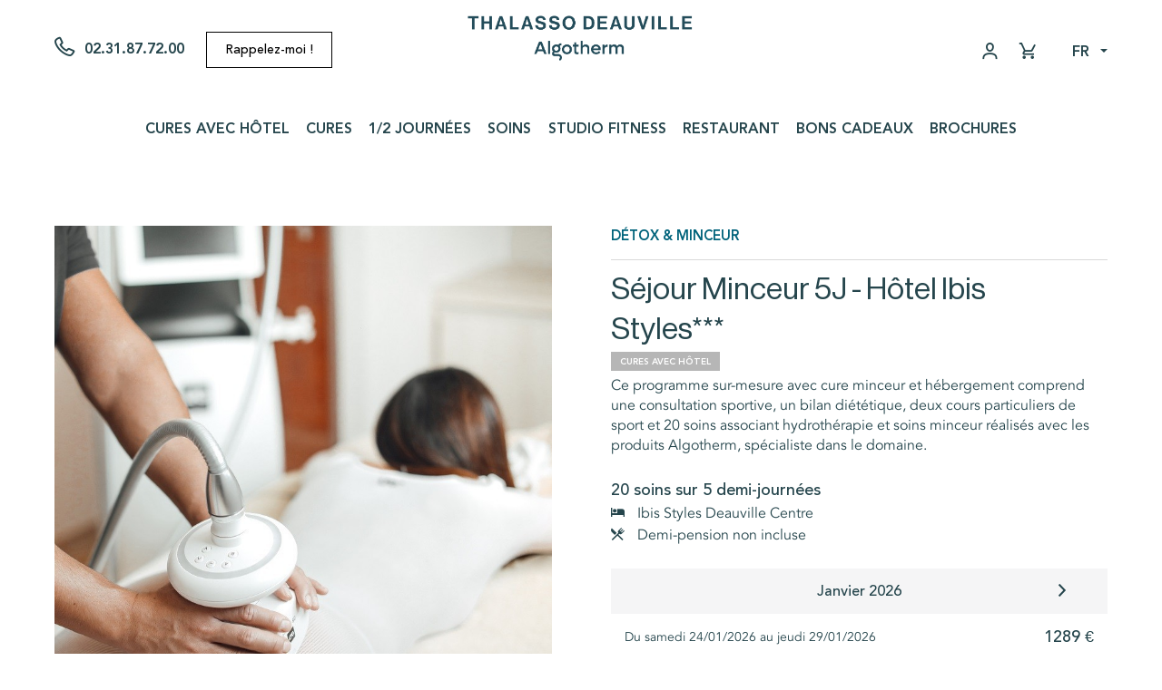

--- FILE ---
content_type: text/html; charset=utf-8
request_url: https://www.thalasso-deauville.com/fr/cures-avec-hotel/202-sejour-minceur-5j-hotel-ibis-styles.html
body_size: 20727
content:
<!doctype html>
<html lang="fr">

  <head>
    
      

  <script>window.dataLayer = window.dataLayer || [];</script>
  <!-- Google Tag Manager -->
  
    <script>
      (function(w,d,s,l,i){w[l]=w[l]||[];w[l].push({'gtm.start': new Date().getTime(),event:'gtm.js'});var f=d.getElementsByTagName(s)[0], j=d.createElement(s),dl=l!='dataLayer'?'&l='+l:'';j.async=true;j.src='https://www.googletagmanager.com/gtm.js?id='+i+dl;f.parentNode.insertBefore(j,f);})(window,document,'script','dataLayer','GTM-K8C3P8W4');
    </script>
  
  <!-- End Google Tag Manager -->



  <meta charset="utf-8">


  <meta http-equiv="x-ua-compatible" content="ie=edge">



  <link rel="canonical" href="https://www.thalasso-deauville.com/fr/cures-avec-hotel/202-sejour-minceur-5j-hotel-ibis-styles.html">

  <title>Séjour Minceur 5J hôtel Ibis Styles| Thalasso Deauville by Algotherm</title>
<script data-keepinline="true">
    var ajaxGetProductUrl = '//www.thalasso-deauville.com/fr/module/cdc_googletagmanager/async?obj=cart-action';

/* datalayer */
dataLayer = [];
dataLayer.push({"pageCategory":"product","ecommerce":{"currencyCode":"EUR","detail":{"products":[{"name":"Sejour Minceur 5J - Hotel Ibis Styles***","id":"","reference":"","price":"1289","category":"Cures avec Hotel","link":"sejour-minceur-5j-hotel-ibis-styles","price_tax_exc":"1074.17","wholesale_price":"0"}]}}});
/* call to GTM Tag */
(function(w,d,s,l,i){w[l]=w[l]||[];w[l].push({'gtm.start':
new Date().getTime(),event:'gtm.js'});var f=d.getElementsByTagName(s)[0],
j=d.createElement(s),dl=l!='dataLayer'?'&l='+l:'';j.async=true;j.src=
'https://www.googletagmanager.com/gtm.js?id='+i+dl;f.parentNode.insertBefore(j,f);
})(window,document,'script','dataLayer','GTM-K8C3P8W4');

/* async call to avoid cache system for dynamic data */
dataLayer.push({
  'event': 'datalayer_ready'
});
</script>
  <meta name="description" content="Ce séjour minceur de 5 jours associe soins d&#039;hydrothérapie, soins minceur, massage amincissant, endermologie M6, 5 séances d&#039;aquagym, 1 diagnostic minceur, spa">
  <meta name="keywords" content="">
        <link rel="canonical" href="https://www.thalasso-deauville.com/fr/cures-avec-hotel/202-sejour-minceur-5j-hotel-ibis-styles.html">
    
                  <link rel="alternate" href="https://www.thalasso-deauville.com/fr/cures-avec-hotel/202-sejour-minceur-5j-hotel-ibis-styles.html" hreflang="fr">
                  <link rel="alternate" href="https://www.thalasso-deauville.com/en/program-hotel/202-5-day-slimming-therapy-stay-ibis-styles-hotel.html" hreflang="en-us">
        



  <meta name="viewport" content="width=device-width, initial-scale=1">


<!-- Favicon -->
<link rel="apple-touch-icon" sizes="60x60" href="https://www.thalasso-deauville.com/themes/thalasso/img/favicons/apple-touch-icon-60x60.png">
<link rel="apple-touch-icon" sizes="76x76" href="https://www.thalasso-deauville.com/themes/thalasso/img/favicons/apple-touch-icon-76x76.png">
<link rel="apple-touch-icon" sizes="120x120" href="https://www.thalasso-deauville.com/themes/thalasso/img/favicons/apple-touch-icon-120x120.png">
<link rel="apple-touch-icon" sizes="152x152" href="https://www.thalasso-deauville.com/themes/thalasso/img/favicons/apple-touch-icon-152x152.png">
<link rel="apple-touch-icon" sizes="180x180" href="https://www.thalasso-deauville.com/themes/thalasso/img/favicons/apple-touch-icon-180x180.png">
<link rel="icon" type="image/png" sizes="32x32" href="https://www.thalasso-deauville.com/themes/thalasso/img/favicons/favicon-32x32.png">
<link rel="icon" type="image/png" sizes="192x192" href="https://www.thalasso-deauville.com/themes/thalasso/img/favicons/android-chrome-192x192.png">
<link rel="icon" type="image/png" sizes="16x16" href="https://www.thalasso-deauville.com/themes/thalasso/img/favicons/favicon-16x16.png">
<link rel="manifest" href="https://www.thalasso-deauville.com/themes/thalasso/img/favicons/site.webmanifest">
<link rel="mask-icon" href="https://www.thalasso-deauville.com/themes/thalasso/img/favicons/safari-pinned-tab.svg" color="#55B0A3">
<link rel="shortcut icon" href="https://www.thalasso-deauville.com/themes/thalasso/img/favicons/favicon.ico">

  <link rel="canonical" href="https://www.thalasso-deauville.com/fr/cures-avec-hotel/202-sejour-minceur-5j-hotel-ibis-styles.html">

<meta name="apple-mobile-web-app-title" content="Séjour Minceur 5J hôtel Ibis Styles| Thalasso Deauville by Algotherm">
<meta name="application-name" content="Séjour Minceur 5J hôtel Ibis Styles| Thalasso Deauville by Algotherm">

<meta name="msapplication-TileColor" content="#55B0A3">
<meta name="msapplication-TileImage" content="https://www.thalasso-deauville.com/themes/thalasso/img/favicons/mstile-144x144.png">
<meta name="msapplication-config" content="https://www.thalasso-deauville.com/themes/thalasso/img/favicons/browserconfig.xml">
<meta name="theme-color" content="#ffffff">


    <link rel="stylesheet" href="https://www.thalasso-deauville.com/themes/thalasso/assets/cache/theme-08a349114.css" type="text/css" media="all">




  

  <script type="text/javascript">
        var bookingAjax = "https:\/\/www.thalasso-deauville.com\/fr\/module\/booking\/ajax";
        var prestashop = {"cart":{"products":[],"totals":{"total":{"type":"total","label":"Total","amount":0,"value":"0,00\u00a0\u20ac"},"total_including_tax":{"type":"total","label":"Total TTC","amount":0,"value":"0,00\u00a0\u20ac"},"total_excluding_tax":{"type":"total","label":"Total HT :","amount":0,"value":"0,00\u00a0\u20ac"}},"subtotals":{"products":{"type":"products","label":"Sous-total","amount":0,"value":"0,00\u00a0\u20ac"},"discounts":null,"shipping":{"type":"shipping","label":"Livraison","amount":0,"value":""},"tax":null},"products_count":0,"summary_string":"0 articles","vouchers":{"allowed":1,"added":[]},"discounts":[],"minimalPurchase":0,"minimalPurchaseRequired":""},"currency":{"id":1,"name":"Euro","iso_code":"EUR","iso_code_num":"978","sign":"\u20ac"},"customer":{"lastname":null,"firstname":null,"email":null,"birthday":null,"newsletter":null,"newsletter_date_add":null,"optin":null,"website":null,"company":null,"siret":null,"ape":null,"is_logged":false,"gender":{"type":null,"name":null},"addresses":[]},"language":{"name":"Fran\u00e7ais (French)","iso_code":"fr","locale":"fr-FR","language_code":"fr","is_rtl":"0","date_format_lite":"d\/m\/Y","date_format_full":"d\/m\/Y H:i:s","id":1},"page":{"title":"","canonical":"https:\/\/www.thalasso-deauville.com\/fr\/cures-avec-hotel\/202-sejour-minceur-5j-hotel-ibis-styles.html","meta":{"title":"S\u00e9jour Minceur 5J h\u00f4tel Ibis Styles| Thalasso Deauville by Algotherm","description":"Ce s\u00e9jour minceur de 5 jours associe soins d'hydroth\u00e9rapie, soins minceur, massage amincissant, endermologie M6, 5 s\u00e9ances d'aquagym, 1 diagnostic minceur, spa","keywords":"","robots":"index"},"page_name":"product","body_classes":{"lang-fr":true,"lang-rtl":false,"country-FR":true,"currency-EUR":true,"layout-full-width":true,"page-product":true,"tax-display-enabled":true,"product-id-202":true,"product-S\u00e9jour Minceur 5J - H\u00f4tel Ibis Styles***":true,"product-id-category-10":true,"product-id-manufacturer-0":true,"product-id-supplier-0":true,"product-available-for-order":true},"admin_notifications":[]},"shop":{"name":"Thalasso Deauville","logo":"https:\/\/www.thalasso-deauville.com\/img\/thalasso-deauville-logo-1669795971.jpg","stores_icon":"https:\/\/www.thalasso-deauville.com\/img\/logo_stores.png","favicon":"https:\/\/www.thalasso-deauville.com\/img\/favicon.ico"},"urls":{"base_url":"https:\/\/www.thalasso-deauville.com\/","current_url":"https:\/\/www.thalasso-deauville.com\/fr\/cures-avec-hotel\/202-sejour-minceur-5j-hotel-ibis-styles.html","shop_domain_url":"https:\/\/www.thalasso-deauville.com","img_ps_url":"https:\/\/www.thalasso-deauville.com\/img\/","img_cat_url":"https:\/\/www.thalasso-deauville.com\/img\/c\/","img_lang_url":"https:\/\/www.thalasso-deauville.com\/img\/l\/","img_prod_url":"https:\/\/www.thalasso-deauville.com\/img\/p\/","img_manu_url":"https:\/\/www.thalasso-deauville.com\/img\/m\/","img_sup_url":"https:\/\/www.thalasso-deauville.com\/img\/su\/","img_ship_url":"https:\/\/www.thalasso-deauville.com\/img\/s\/","img_store_url":"https:\/\/www.thalasso-deauville.com\/img\/st\/","img_col_url":"https:\/\/www.thalasso-deauville.com\/img\/co\/","img_url":"https:\/\/www.thalasso-deauville.com\/themes\/thalasso\/assets\/img\/","css_url":"https:\/\/www.thalasso-deauville.com\/themes\/thalasso\/assets\/css\/","js_url":"https:\/\/www.thalasso-deauville.com\/themes\/thalasso\/assets\/js\/","pic_url":"https:\/\/www.thalasso-deauville.com\/upload\/","pages":{"address":"https:\/\/www.thalasso-deauville.com\/fr\/adresse","addresses":"https:\/\/www.thalasso-deauville.com\/fr\/adresses","authentication":"https:\/\/www.thalasso-deauville.com\/fr\/connexion","cart":"https:\/\/www.thalasso-deauville.com\/fr\/panier","category":"https:\/\/www.thalasso-deauville.com\/fr\/index.php?controller=category","cms":"https:\/\/www.thalasso-deauville.com\/fr\/index.php?controller=cms","contact":"https:\/\/www.thalasso-deauville.com\/fr\/nous-contacter","discount":"https:\/\/www.thalasso-deauville.com\/fr\/reduction","guest_tracking":"https:\/\/www.thalasso-deauville.com\/fr\/suivi-commande-invite","history":"https:\/\/www.thalasso-deauville.com\/fr\/historique-commandes","identity":"https:\/\/www.thalasso-deauville.com\/fr\/identite","index":"https:\/\/www.thalasso-deauville.com\/fr\/","my_account":"https:\/\/www.thalasso-deauville.com\/fr\/mon-compte","order_confirmation":"https:\/\/www.thalasso-deauville.com\/fr\/confirmation-commande","order_detail":"https:\/\/www.thalasso-deauville.com\/fr\/index.php?controller=order-detail","order_follow":"https:\/\/www.thalasso-deauville.com\/fr\/suivi-commande","order":"https:\/\/www.thalasso-deauville.com\/fr\/commande","order_return":"https:\/\/www.thalasso-deauville.com\/fr\/index.php?controller=order-return","order_slip":"https:\/\/www.thalasso-deauville.com\/fr\/avoirs","pagenotfound":"https:\/\/www.thalasso-deauville.com\/fr\/page-introuvable","password":"https:\/\/www.thalasso-deauville.com\/fr\/recuperation-mot-de-passe","pdf_invoice":"https:\/\/www.thalasso-deauville.com\/fr\/index.php?controller=pdf-invoice","pdf_order_return":"https:\/\/www.thalasso-deauville.com\/fr\/index.php?controller=pdf-order-return","pdf_order_slip":"https:\/\/www.thalasso-deauville.com\/fr\/index.php?controller=pdf-order-slip","prices_drop":"https:\/\/www.thalasso-deauville.com\/fr\/promotions","product":"https:\/\/www.thalasso-deauville.com\/fr\/index.php?controller=product","search":"https:\/\/www.thalasso-deauville.com\/fr\/recherche","sitemap":"https:\/\/www.thalasso-deauville.com\/fr\/sitemap","stores":"https:\/\/www.thalasso-deauville.com\/fr\/magasins","supplier":"https:\/\/www.thalasso-deauville.com\/fr\/fournisseur","register":"https:\/\/www.thalasso-deauville.com\/fr\/connexion?create_account=1","order_login":"https:\/\/www.thalasso-deauville.com\/fr\/commande?login=1"},"alternative_langs":{"fr":"https:\/\/www.thalasso-deauville.com\/fr\/cures-avec-hotel\/202-sejour-minceur-5j-hotel-ibis-styles.html","en-us":"https:\/\/www.thalasso-deauville.com\/en\/program-hotel\/202-5-day-slimming-therapy-stay-ibis-styles-hotel.html"},"theme_assets":"\/themes\/thalasso\/assets\/","actions":{"logout":"https:\/\/www.thalasso-deauville.com\/fr\/?mylogout="},"no_picture_image":{"bySize":{"small_default":{"url":"https:\/\/www.thalasso-deauville.com\/img\/p\/fr-default-small_default.jpg","width":98,"height":98},"cart_default":{"url":"https:\/\/www.thalasso-deauville.com\/img\/p\/fr-default-cart_default.jpg","width":125,"height":125},"home_default":{"url":"https:\/\/www.thalasso-deauville.com\/img\/p\/fr-default-home_default.jpg","width":250,"height":250},"medium_default":{"url":"https:\/\/www.thalasso-deauville.com\/img\/p\/fr-default-medium_default.jpg","width":452,"height":452},"large_default":{"url":"https:\/\/www.thalasso-deauville.com\/img\/p\/fr-default-large_default.jpg","width":800,"height":800}},"small":{"url":"https:\/\/www.thalasso-deauville.com\/img\/p\/fr-default-small_default.jpg","width":98,"height":98},"medium":{"url":"https:\/\/www.thalasso-deauville.com\/img\/p\/fr-default-home_default.jpg","width":250,"height":250},"large":{"url":"https:\/\/www.thalasso-deauville.com\/img\/p\/fr-default-large_default.jpg","width":800,"height":800},"legend":""}},"configuration":{"display_taxes_label":true,"display_prices_tax_incl":true,"is_catalog":false,"show_prices":true,"opt_in":{"partner":false},"quantity_discount":{"type":"discount","label":"Unit discount"},"voucher_enabled":1,"return_enabled":0},"field_required":[],"breadcrumb":{"links":[{"title":"Accueil","url":"https:\/\/www.thalasso-deauville.com\/fr\/"},{"title":"Cures avec H\u00f4tel","url":"https:\/\/www.thalasso-deauville.com\/fr\/10-cures-avec-hotel"},{"title":"S\u00e9jour Minceur 5J - H\u00f4tel Ibis Styles***","url":"https:\/\/www.thalasso-deauville.com\/fr\/cures-avec-hotel\/202-60965-sejour-minceur-5j-hotel-ibis-styles.html#"}],"count":3},"link":{"protocol_link":"https:\/\/","protocol_content":"https:\/\/"},"time":1769069077,"static_token":"0e33e90c0a7ce03bf4f47f3c52c8e931","token":"1104ceaa011035851d2ace542f65a2d2","debug":false};
        var searchBarAjax = "https:\/\/www.thalasso-deauville.com\/fr\/module\/customsearchbar\/ajax";
      </script>



  
<script src="https://code.jquery.com/jquery-3.3.1.min.js"></script>
<script type="text/javascript" src="https://www.thalasso-deauville.com/modules/baproductscarousel/views/js/assets/owl.carousel.js"></script>
<script>
  $(document).ready(function($) {
    $(".price-tag").each(function() {
      var $el = $(this);
      var text = $el.text().replace("€", '<span>€</span>');
      $el.html(text);
    });

        var carouselProducts1 = $('.carousel-product-1');

    carouselProducts1.owlCarousel({
      autoplayHoverPause: true,
      center: true,
      loop: true,
      autoplay: true,
      margin: 20,
      items: 10,
      nav: true,
      autoWidth: true,
      dots: false,
      responsive : {
          // breakpoint from 0 up
          0 : {
            center: false

          },
          // breakpoint from 480 up
          1279 : {
            center: true
          }
      }
    });

    checkClasses1();
    carouselProducts1.on('translated.owl.carousel', function(event) {
        checkClasses1();
    });

    function checkClasses1(){
        var total = $('.carousel-product-1 .owl-stage .owl-item.active').length;

        $('.carousel-product-1 .owl-stage .owl-item').removeClass('first-active-item last-active-item');

        $('.carousel-product-1 .owl-stage .owl-item.active').each(function(index){
            if (index === 0) {
                // this is the first one
                $(this).prev().addClass('first-active-item');
            }
            if (index === total - 1 && total>1) {
                // this is the last one
                $(this).addClass('last-active-item');
            }
        });
    }
        var carouselProducts2 = $('.carousel-product-2');

    carouselProducts2.owlCarousel({
      autoplayHoverPause: true,
      center: true,
      loop: true,
      autoplay: true,
      margin: 20,
      items: 10,
      nav: true,
      autoWidth: true,
      dots: false,
      responsive : {
          // breakpoint from 0 up
          0 : {
            center: false

          },
          // breakpoint from 480 up
          1279 : {
            center: true
          }
      }
    });

    checkClasses2();
    carouselProducts2.on('translated.owl.carousel', function(event) {
        checkClasses2();
    });

    function checkClasses2(){
        var total = $('.carousel-product-2 .owl-stage .owl-item.active').length;

        $('.carousel-product-2 .owl-stage .owl-item').removeClass('first-active-item last-active-item');

        $('.carousel-product-2 .owl-stage .owl-item.active').each(function(index){
            if (index === 0) {
                // this is the first one
                $(this).prev().addClass('first-active-item');
            }
            if (index === total - 1 && total>1) {
                // this is the last one
                $(this).addClass('last-active-item');
            }
        });
    }
      });
</script>
<script>
                 var id_customer = '0';
                 var rtl = '0';
                </script><style type="text/css" media="screen">
			.fadeOut_1 > .owl-nav > .owl-prev, 
		.fadeOut_1 > .owl-nav > .owl-next {
			background: #FFFFFF !important;
			color: #000000 !important;
			font-size: 18px;
			margin-top: -30px;
			position: absolute;
			top: 42%;
			text-align: center;
			line-height: 39px;
			border:1px solid #fff;
			width: 40px;
			height: 40px;
		}
		.template_slide .fadeOut_1_title .page-title-categoryslider{
			color: #FF5E00;
		}
		.template_slide .fadeOut_1_title .page-title-categoryslider:after{
			background-color: #FF5E00;
		}
		.fadeOut_1 .owl-nav .owl-prev:hover, 
		.fadeOut_1 .owl-nav .owl-next:hover {
			background: #FF5E00 !important;
		}
		.fadeOut_1 .whislist_casour{
			background: #FFFFFF;
			color:#FF5E00;
			border: 1px solid #FF5E00;
		}
		.fadeOut_1 .ad_info_pro h4 a:hover{
			color: #FF5E00;
		}
		.fadeOut_1 .whislist_casour>a{
			background: transparent !important;
			color:#FF5E00;
		}
		.fadeOut_1 .whislist_casour:hover,.compare_check,.compare_check a{
			background: #FF5E00 !important;
			color: #FFFFFF !important;
			transition: all 0.4s ease-in-out 0s;
		}
		.fadeOut_1 .whislist_casour:hover a{
			color: #FFFFFF !important;
		}
		.fadeOut_1 .ad_info_pro h4 a{
			font-size: 13px;
			color: #000000;
		}
		.fadeOut_1 .add_to_carsou .ajax_add_to_cart_button:hover{
			color: #FFFFFF !important;
		}
		.fadeOut_1 .add_to_carsou .ajax_add_to_cart_button{
			background:#FF5E00 !important;
			color: #FFFFFF;
		}
			.fadeOut_2 > .owl-nav > .owl-prev, 
		.fadeOut_2 > .owl-nav > .owl-next {
			background: #FFFFFF !important;
			color: #000000 !important;
			font-size: 18px;
			margin-top: -30px;
			position: absolute;
			top: 42%;
			text-align: center;
			line-height: 39px;
			border:1px solid #fff;
			width: 40px;
			height: 40px;
		}
		.template_slide .fadeOut_2_title .page-title-categoryslider{
			color: #FF5E00;
		}
		.template_slide .fadeOut_2_title .page-title-categoryslider:after{
			background-color: #FF5E00;
		}
		.fadeOut_2 .owl-nav .owl-prev:hover, 
		.fadeOut_2 .owl-nav .owl-next:hover {
			background: #FF5E00 !important;
		}
		.fadeOut_2 .whislist_casour{
			background: #FFFFFF;
			color:#FF5E00;
			border: 1px solid #FF5E00;
		}
		.fadeOut_2 .ad_info_pro h4 a:hover{
			color: #FF5E00;
		}
		.fadeOut_2 .whislist_casour>a{
			background: transparent !important;
			color:#FF5E00;
		}
		.fadeOut_2 .whislist_casour:hover,.compare_check,.compare_check a{
			background: #FF5E00 !important;
			color: #FFFFFF !important;
			transition: all 0.4s ease-in-out 0s;
		}
		.fadeOut_2 .whislist_casour:hover a{
			color: #FFFFFF !important;
		}
		.fadeOut_2 .ad_info_pro h4 a{
			font-size: 13px;
			color: #000000;
		}
		.fadeOut_2 .add_to_carsou .ajax_add_to_cart_button:hover{
			color: #FFFFFF !important;
		}
		.fadeOut_2 .add_to_carsou .ajax_add_to_cart_button{
			background:#FF5E00 !important;
			color: #FFFFFF;
		}
	</style><script type="text/javascript">
    (function() {
        window.sib = {
            equeue: [],
            client_key: "2o8p0h0jq9gx9ykmxdmmnstm"
        };

    
        window.sendinblue = { } ;
        for (var j = ['track', 'identify', 'trackLink', 'page'], i = 0; i < j.length; i++) {
            (function(k) {
                window.sendinblue[k] = function() {
                    var arg = Array.prototype.slice.call(arguments);
                    (window.sib[k] || function() {
                        var t = { } ;
                        t[k] = arg;
                        window.sib.equeue.push(t);
                    })(arg[0], arg[1], arg[2]);
                };
            })(j[i]);
        }
        var n = document.createElement("script"),
            i = document.getElementsByTagName("script")[0];
        n.type = "text/javascript", n.id = "sendinblue-js", n.async = !0, n.src = "https://sibautomation.com/sa.js?plugin=prestashop&key=" + window.sib.client_key, i.parentNode.insertBefore(n, i), window.sendinblue.page();
    })();
</script>





    
  <meta property="og:type" content="product">
  <meta property="og:url" content="https://www.thalasso-deauville.com/fr/cures-avec-hotel/202-sejour-minceur-5j-hotel-ibis-styles.html">
  <meta property="og:title" content="Séjour Minceur 5J hôtel Ibis Styles| Thalasso Deauville by Algotherm">
  <meta property="og:site_name" content="Thalasso Deauville">
  <meta property="og:description" content="Ce séjour minceur de 5 jours associe soins d&#039;hydrothérapie, soins minceur, massage amincissant, endermologie M6, 5 séances d&#039;aquagym, 1 diagnostic minceur, spa">
  <meta property="og:image" content="https://www.thalasso-deauville.com/265-large_default/sejour-minceur-5j-hotel-ibis-styles.jpg">
      <meta property="product:pretax_price:amount" content="1074.17">
    <meta property="product:pretax_price:currency" content="EUR">
    <meta property="product:price:amount" content="1289">
    <meta property="product:price:currency" content="EUR">
    
  </head>

  <body id="product" class="lang-fr country-fr currency-eur layout-full-width page-product tax-display-enabled product-id-202 product-sejour-minceur-5j-hotel-ibis-styles- product-id-category-10 product-id-manufacturer-0 product-id-supplier-0 product-available-for-order">
    <!-- Google Tag Manager (noscript) -->
    
      <noscript>
        <iframe src="https://www.googletagmanager.com/ns.html?id=GTM-K8C3P8W4" height="0" width="0" style="display:none;visibility:hidden"></iframe>
      </noscript>
    
    <!-- End Google Tag Manager (noscript) -->

    
      <!-- Google Tag Manager (noscript) -->
<noscript><iframe src="https://www.googletagmanager.com/ns.html?id=GTM-K8C3P8W4"
height="0" width="0" style="display:none;visibility:hidden"></iframe></noscript>
<!-- End Google Tag Manager (noscript) -->

    

    
          

    <header id="header">
      
        

<!-- Header page -->
  <section class="header-page-section">

    <!-- Logo / Contact / User  -->
    <div class="logo-row">
      <div class="container">
        <!-- Contact -->
        <div class="contact-block">

          <div class="freecall_bottom_block">
    <div id="pozvonim-button" class="pozvonim-animated freecall no_ios" onclick="" style="

    
    
                bottom: 10px;
            right: 10px;
    
    
            ">
        <div class="pozvonim-button-wrapper actionShow" style="
                width: 150px;
                height: 150px;
                ">
            <div class="pozvonim-button-border-inner" style="
                    width: 70px;
                    height: 70px;
                    "></div>
            <div class="pozvonim-button-border-outer" style="
                    border: 1px solid #68cafa !important;
                    width: 100px;
                    height: 100px;
                    "></div>
            <div class="pozvonim-button-text pozvonim-animated" style="
                    width: 90px;
                    height: 90px;
                    background-color: #b7de69 !important;
                    ">
            <span class="pozvonim-button-center-text" style="
                    width: 90px;
                    height: 90px;
                    color: #ffffff;
                    font-size: 15px;
                    ">
              Demande de rappel 
            </span>
            </div>
            <div class="pozvonim-button-phone pozvonim-animated" style="
                    width: 70px;
                    height: 70px;
                    background-color: #68cafa;
                    ">
                <i class="m-telephone-3" style="
                        font-size: 35px;
                        color: #ffffff;
                        width: 70px;
                        height: 70px; "></i>
            </div>
        </div>
        <input type="hidden" value="1" name="idLang">
        <input type="hidden" value="1" name="idShop">
        <input type="hidden" value="https://www.thalasso-deauville.com/" name="basePath">
    </div>
    <script type="text/javascript">
            </script>
</div>


          <!-- Contact Mobile-->
          <div class="contact-mobile-box">

            <a href="javascript:void(0)" class="btn-menu"><span></span></a>
            <a href="javascript:void(0)" id="header-mobile-callback" class="contact-modal-link"><i class="icon-telephone"></i><span class="sr-only">Rappelez-moi !</span></a>
          </div>

          <!-- Contact Desktop-->
          <div class="contact-desktop-box">
            <a class="phone-link" href="tel:0261820004"><i class="icon-telephone"></i><span>02.31.87.72.00</span></a>
            <a href="javascript:void(0)" id="callback" class="btn btn-contact-modal">Rappelez-moi !</a>
          </div>
        </div>

        <!-- Logo -->
        <a class="header-logo" href="https://www.thalasso-deauville.com/">
          <img class="white-logo" src="https://www.thalasso-deauville.com/themes/thalasso/img/logo-blanc-centrer.png" alt="Thalasso Deauville">
          <img class="black-logo" src="https://www.thalasso-deauville.com/themes/thalasso/img/logo-noir-centrer.png" alt="Thalasso Deauville">
        </a>

        <!-- User / Contact / Lang -->
        <div class="header-info-block">
          <div id="_desktop_language_selector" class="dropdown langselector">
  <button class="btn btn-secondary dropdown-toggle" type="button" id="dropdownMenuButton" data-toggle="dropdown" aria-haspopup="true" aria-expanded="false">
    fr
  </button>
  <div class="dropdown-menu" aria-labelledby="dropdownMenuButton">
            <a class="dropdown-item  current" href=https://www.thalasso-deauville.com/fr/cures-avec-hotel/202-sejour-minceur-5j-hotel-ibis-styles.html>fr</a>
            <a class="dropdown-item " href=https://www.thalasso-deauville.com/en/program-hotel/202-5-day-slimming-therapy-stay-ibis-styles-hotel.html>en</a>
      </div>
</div>
<div class="user-info" id="_desktop_user_info">
      <a
      href="https://www.thalasso-deauville.com/fr/mon-compte"
      title="Connectez-vous"
      rel="nofollow"
      class="user-link"
    >
      <i class="icon-user"></i>
      <span class="sr-only">Connexion</span>
    </a>
  </div>
<div id="_desktop_cart" class="desktop-cart">
  <div class="blockcart cart-preview inactive" data-refresh-url="//www.thalasso-deauville.com/fr/module/ps_shoppingcart/ajax">
      <a rel="nofollow" href="//www.thalasso-deauville.com/fr/panier?action=show" class="cart-link">
        <i class="icon-panier"></i>
        <span class="sr-only">Panier</span>
              </a>
  </div>
</div>

        </div>
      </div>
    </div>

    <!-- Menu -->
    <div class="menu-row">
      <div class="container">
        <div class="row">
          <div class="col-md-10 offset-md-1">
            <!-- Menu -->
            

<div class="menu js-top-menu position-static hidden-sm-down" id="_desktop_top_menu">
    
          <ul class="top-menu" id="top-menu" data-depth="0">
                    <li class="category" id="category-10">
                          <a
                class="dropdown-item"
                href="https://www.thalasso-deauville.com/fr/10-cures-avec-hotel" data-depth="0"
                              >
                                Cures avec Hôtel
              </a>
                          </li>
                    <li class="category" id="category-11">
                          <a
                class="dropdown-item"
                href="https://www.thalasso-deauville.com/fr/11-cures" data-depth="0"
                              >
                                Cures
              </a>
                          </li>
                    <li class="category" id="category-12">
                          <a
                class="dropdown-item"
                href="https://www.thalasso-deauville.com/fr/12-12-journees" data-depth="0"
                              >
                                1/2 journées
              </a>
                          </li>
                    <li class="category" id="category-13">
                          <a
                class="dropdown-item"
                href="https://www.thalasso-deauville.com/fr/13-soins" data-depth="0"
                              >
                                                                      <span class="float-xs-right hidden-md-up">
                    <span data-target="#top_sub_menu_40249" data-toggle="collapse" class="navbar-toggler collapse-icons">
                      <i class="material-icons add">&#xE313;</i>
                      <i class="material-icons remove">&#xE316;</i>
                    </span>
                  </span>
                                Soins
              </a>
                            <div  class="popover sub-menu js-sub-menu collapse" id="top_sub_menu_40249">
                
          <ul class="top-menu"  data-depth="1">
                    <li class="category" id="category-26">
                          <a
                class="dropdown-item dropdown-submenu"
                href="https://www.thalasso-deauville.com/fr/26-soins-thalasso" data-depth="1"
                              >
                                Soins Thalasso
              </a>
                          </li>
                    <li class="category" id="category-22">
                          <a
                class="dropdown-item dropdown-submenu"
                href="https://www.thalasso-deauville.com/fr/22-soins-du-corps" data-depth="1"
                              >
                                Soins du corps
              </a>
                          </li>
                    <li class="category" id="category-23">
                          <a
                class="dropdown-item dropdown-submenu"
                href="https://www.thalasso-deauville.com/fr/23-soins-du-visage" data-depth="1"
                              >
                                Soins du visage
              </a>
                          </li>
                    <li class="category" id="category-24">
                          <a
                class="dropdown-item dropdown-submenu"
                href="https://www.thalasso-deauville.com/fr/24-massages" data-depth="1"
                              >
                                Massages
              </a>
                          </li>
                    <li class="category" id="category-28">
                          <a
                class="dropdown-item dropdown-submenu"
                href="https://www.thalasso-deauville.com/fr/28-mon-premier-spa" data-depth="1"
                              >
                                Mon premier spa
              </a>
                          </li>
              </ul>
    
              </div>
                          </li>
                    <li class="cms-page" id="cms-page-9">
                          <a
                class="dropdown-item"
                href="https://www.thalasso-deauville.com/fr/content/9-studio-fitness" data-depth="0"
                              >
                                Studio Fitness
              </a>
                          </li>
                    <li class="cms-page" id="cms-page-8">
                          <a
                class="dropdown-item"
                href="https://www.thalasso-deauville.com/fr/content/8-restaurant" data-depth="0"
                              >
                                Restaurant
              </a>
                          </li>
                    <li class="cms-page" id="cms-page-6">
                          <a
                class="dropdown-item"
                href="https://www.thalasso-deauville.com/fr/content/6-bons-cadeaux" data-depth="0"
                              >
                                Bons cadeaux
              </a>
                          </li>
                    <li class="link" id="lnk-brochures">
                          <a
                class="dropdown-item"
                href="https://www.thalasso-deauville.com/fr/content/14-nos-services" data-depth="0"
                              >
                                Brochures
              </a>
                          </li>
              </ul>
    
    <div class="clearfix"></div>
</div>

          </div>
        </div>

        <!-- Lang -->
        <div id="_desktop_language_selector" class="dropdown langselector">
  <button class="btn btn-secondary dropdown-toggle" type="button" id="dropdownMenuButton" data-toggle="dropdown" aria-haspopup="true" aria-expanded="false">
    fr
  </button>
  <div class="dropdown-menu" aria-labelledby="dropdownMenuButton">
            <a class="dropdown-item  current" href=https://www.thalasso-deauville.com/fr/cures-avec-hotel/202-sejour-minceur-5j-hotel-ibis-styles.html>fr</a>
            <a class="dropdown-item " href=https://www.thalasso-deauville.com/en/program-hotel/202-5-day-slimming-therapy-stay-ibis-styles-hotel.html>en</a>
      </div>
</div>
<div class="user-info" id="_desktop_user_info">
      <a
      href="https://www.thalasso-deauville.com/fr/mon-compte"
      title="Connectez-vous"
      rel="nofollow"
      class="user-link"
    >
      <i class="icon-user"></i>
      <span class="sr-only">Connexion</span>
    </a>
  </div>
<div id="_desktop_cart" class="desktop-cart">
  <div class="blockcart cart-preview inactive" data-refresh-url="//www.thalasso-deauville.com/fr/module/ps_shoppingcart/ajax">
      <a rel="nofollow" href="//www.thalasso-deauville.com/fr/panier?action=show" class="cart-link">
        <i class="icon-panier"></i>
        <span class="sr-only">Panier</span>
              </a>
  </div>
</div>


      </div>
    </div>
  </section>



  <!-- Header Fix -->
  <section class="header-fix-section" >
    <div class="container">

      <!-- Logo -->
      <a href="https://www.thalasso-deauville.com/" class="header-fix-logo">
        <img class="black-fix-logo" src="https://www.thalasso-deauville.com/themes/thalasso/img/logo-noir-centrer.png" alt="Thalasso Deauville">
      </a>
      <!-- Menu -->
      

<div class="menu js-top-menu position-static hidden-sm-down" id="_desktop_top_menu">
    
          <ul class="top-menu" id="top-menu" data-depth="0">
                    <li class="category" id="category-10">
                          <a
                class="dropdown-item"
                href="https://www.thalasso-deauville.com/fr/10-cures-avec-hotel" data-depth="0"
                              >
                                Cures avec Hôtel
              </a>
                          </li>
                    <li class="category" id="category-11">
                          <a
                class="dropdown-item"
                href="https://www.thalasso-deauville.com/fr/11-cures" data-depth="0"
                              >
                                Cures
              </a>
                          </li>
                    <li class="category" id="category-12">
                          <a
                class="dropdown-item"
                href="https://www.thalasso-deauville.com/fr/12-12-journees" data-depth="0"
                              >
                                1/2 journées
              </a>
                          </li>
                    <li class="category" id="category-13">
                          <a
                class="dropdown-item"
                href="https://www.thalasso-deauville.com/fr/13-soins" data-depth="0"
                              >
                                                                      <span class="float-xs-right hidden-md-up">
                    <span data-target="#top_sub_menu_57806" data-toggle="collapse" class="navbar-toggler collapse-icons">
                      <i class="material-icons add">&#xE313;</i>
                      <i class="material-icons remove">&#xE316;</i>
                    </span>
                  </span>
                                Soins
              </a>
                            <div  class="popover sub-menu js-sub-menu collapse" id="top_sub_menu_57806">
                
          <ul class="top-menu"  data-depth="1">
                    <li class="category" id="category-26">
                          <a
                class="dropdown-item dropdown-submenu"
                href="https://www.thalasso-deauville.com/fr/26-soins-thalasso" data-depth="1"
                              >
                                Soins Thalasso
              </a>
                          </li>
                    <li class="category" id="category-22">
                          <a
                class="dropdown-item dropdown-submenu"
                href="https://www.thalasso-deauville.com/fr/22-soins-du-corps" data-depth="1"
                              >
                                Soins du corps
              </a>
                          </li>
                    <li class="category" id="category-23">
                          <a
                class="dropdown-item dropdown-submenu"
                href="https://www.thalasso-deauville.com/fr/23-soins-du-visage" data-depth="1"
                              >
                                Soins du visage
              </a>
                          </li>
                    <li class="category" id="category-24">
                          <a
                class="dropdown-item dropdown-submenu"
                href="https://www.thalasso-deauville.com/fr/24-massages" data-depth="1"
                              >
                                Massages
              </a>
                          </li>
                    <li class="category" id="category-28">
                          <a
                class="dropdown-item dropdown-submenu"
                href="https://www.thalasso-deauville.com/fr/28-mon-premier-spa" data-depth="1"
                              >
                                Mon premier spa
              </a>
                          </li>
              </ul>
    
              </div>
                          </li>
                    <li class="cms-page" id="cms-page-9">
                          <a
                class="dropdown-item"
                href="https://www.thalasso-deauville.com/fr/content/9-studio-fitness" data-depth="0"
                              >
                                Studio Fitness
              </a>
                          </li>
                    <li class="cms-page" id="cms-page-8">
                          <a
                class="dropdown-item"
                href="https://www.thalasso-deauville.com/fr/content/8-restaurant" data-depth="0"
                              >
                                Restaurant
              </a>
                          </li>
                    <li class="cms-page" id="cms-page-6">
                          <a
                class="dropdown-item"
                href="https://www.thalasso-deauville.com/fr/content/6-bons-cadeaux" data-depth="0"
                              >
                                Bons cadeaux
              </a>
                          </li>
                    <li class="link" id="lnk-brochures">
                          <a
                class="dropdown-item"
                href="https://www.thalasso-deauville.com/fr/content/14-nos-services" data-depth="0"
                              >
                                Brochures
              </a>
                          </li>
              </ul>
    
    <div class="clearfix"></div>
</div>


      <!-- User / Contact / Lang -->
      <div class="header-info-block">
        <a href="javascript:void(0)" id="mobile-callback" class="contact-fix-link">
          <i class="icon-telephone"></i>
            <span class="sr-only">Rappelez-moi !</span>
        </a>
        <div id="_desktop_language_selector" class="dropdown langselector">
  <button class="btn btn-secondary dropdown-toggle" type="button" id="dropdownMenuButton" data-toggle="dropdown" aria-haspopup="true" aria-expanded="false">
    fr
  </button>
  <div class="dropdown-menu" aria-labelledby="dropdownMenuButton">
            <a class="dropdown-item  current" href=https://www.thalasso-deauville.com/fr/cures-avec-hotel/202-sejour-minceur-5j-hotel-ibis-styles.html>fr</a>
            <a class="dropdown-item " href=https://www.thalasso-deauville.com/en/program-hotel/202-5-day-slimming-therapy-stay-ibis-styles-hotel.html>en</a>
      </div>
</div>
<div class="user-info" id="_desktop_user_info">
      <a
      href="https://www.thalasso-deauville.com/fr/mon-compte"
      title="Connectez-vous"
      rel="nofollow"
      class="user-link"
    >
      <i class="icon-user"></i>
      <span class="sr-only">Connexion</span>
    </a>
  </div>
<div id="_desktop_cart" class="desktop-cart">
  <div class="blockcart cart-preview inactive" data-refresh-url="//www.thalasso-deauville.com/fr/module/ps_shoppingcart/ajax">
      <a rel="nofollow" href="//www.thalasso-deauville.com/fr/panier?action=show" class="cart-link">
        <i class="icon-panier"></i>
        <span class="sr-only">Panier</span>
              </a>
  </div>
</div>

      </div>
    </div>
  </section>


<!-- Custom cursor -->
<div class="cursor-dot-outline"></div>

<script>
$(document).ready(function() {
  if (typeof account_created_event !== 'undefined') {
    window.dataLayer.push({
      event: 'account-creation-success',
      user_email: account_created_event.user_email
    });
  }
});
</script>
      
    </header>

    
      
<aside id="notifications">
  <div class="container">
    
    
    
      </div>
</aside>
    

    <main id="wrapper">
      
      
        
          <nav data-depth="3" class="breadcrumb hidden-sm-down">
  <ol itemscope itemtype="http://schema.org/BreadcrumbList">
    
              
          <li itemprop="itemListElement" itemscope itemtype="http://schema.org/ListItem">
            <a itemprop="item" href="https://www.thalasso-deauville.com/fr/">
              <span itemprop="name">Accueil</span>
            </a>
            <meta itemprop="position" content="1">
          </li>
        
              
          <li itemprop="itemListElement" itemscope itemtype="http://schema.org/ListItem">
            <a itemprop="item" href="https://www.thalasso-deauville.com/fr/10-cures-avec-hotel">
              <span itemprop="name">Cures avec Hôtel</span>
            </a>
            <meta itemprop="position" content="2">
          </li>
        
              
          <li itemprop="itemListElement" itemscope itemtype="http://schema.org/ListItem">
            <a itemprop="item" href="https://www.thalasso-deauville.com/fr/cures-avec-hotel/202-60965-sejour-minceur-5j-hotel-ibis-styles.html#">
              <span itemprop="name">Séjour Minceur 5J - Hôtel Ibis Styles***</span>
            </a>
            <meta itemprop="position" content="3">
          </li>
        
          
  </ol>
</nav>
        

        

        
  <div id="content-wrapper">
    
    
    <script>
    window.dataLayer.push({
      event: 'datalayer-loaded',
      page_type: 'product',
      arbo: 'home/category/produit',
      breadcrumb: 'home/category/produit',
      product_id: '202',
      product_name: 'Séjour Minceur 5J - Hôtel Ibis Styles***',
      product_category: 'Cures avec Hôtel',
      product_brand: '',
      product_price_ati: '1289.004',
      product_price_tf: '1074.17',
      user_id: '',
      user_email: '',
      user_status: 0,
      user_firstname: '',
      user_lastname: '',
      user_street: '',
      user_city: '',
      user_region: '',
      user_country: '',
      user_zipcode: '',
    });

    let isProductClicked = false;

    $(document).ready(function() {
      $('.product-img-link').on('click', function(event) {
        isProductClicked = true;
        pushProductClickedDataLayer(event);
        setTimeout(() => {
          isProductClicked = false;
        }, 1000);
      });

      $('.product-booking-btn').on('click', function(event) {
        isProductClicked = true;
        pushProductClickedDataLayer(event);
        setTimeout(() => {
          isProductClicked = false;
        }, 1000);
      });

      $('.product-name-link').on('click', function(event) {
        isProductClicked = true;
        pushProductClickedDataLayer(event);
        setTimeout(() => {
          isProductClicked = false;
        }, 1000);
      });

      pushProductsDisplayedDataLayer();
    });

    function pushProductClickedDataLayer(event) {
      let element = event.target;
      let position = 0;


      let parentOwlItem = $(element).closest('.owl-item');
      
      if (parentOwlItem.length) {
        let owlsItems = $('.owl-item:not(.cloned)');
        position = owlsItems.index(parentOwlItem);
      }

      const productData = {
        event: 'product-clicked',
        product_clicked:
        {
          product_id: element.dataset.productId,
          product_name: element.dataset.productName,
          product_category: element.dataset.categoryName,
          product_brand: '',
          product_price_ati: parseFloat(element.dataset.priceHt),
          product_price_tf: parseFloat(element.dataset.priceTtc),
          product_position: position > 0 ? position : 0,
        }
      };

      window.dataLayer.push(productData);
    }

    function pushProductsDisplayedDataLayer() {
      if (isProductClicked) {
        return;
      }

      let owlsItems = $('.owl-item:not(.cloned)');
      var products = [];
      
      owlsItems.each(function(index) {
        var article = $(this).find('.product-item')[0];
        
        // Vérifier que l'article existe et a les données nécessaires
        if (article && 
            article.dataset && 
            article.dataset.productId && 
            article.dataset.productName && 
            article.dataset.priceHt !== undefined && 
            article.dataset.priceTtc !== undefined) {
          
          products.push({
            product_id: article.dataset.productId,
            product_name: article.dataset.productName,
            product_category: article.dataset.categoryName,
            product_brand: '',
            product_price_ati: parseFloat(article.dataset.priceHt),
            product_price_tf: parseFloat(article.dataset.priceTtc),
            product_position: index,
          });
        }
      });

      const displayData = {
        event: 'product-displayed',
        product: products
      };

      window.dataLayer.push(displayData);
    }
  </script>
  <div class="product-wrap" id="main" itemscope itemtype="https://schema.org/Product">
    <meta itemprop="url" content="https://www.thalasso-deauville.com/fr/cures-avec-hotel/202-60965-sejour-minceur-5j-hotel-ibis-styles.html#">

    <!-- Product Form -->
    <section class="product-info-section">
      <div class="container">
        <div class="row">
          <div class="col-md-6 col-img">
            
              <div class="page-content" id="content">
                
                  
                    
  <figure class="product-img"  style="background-image:url('https://www.thalasso-deauville.com/265-large_default/sejour-minceur-5j-hotel-ibis-styles.jpg')">
    <!-- Tag -->
      
        
          <img class="sr-only" src="https://www.thalasso-deauville.com/265-large_default/sejour-minceur-5j-hotel-ibis-styles.jpg" itemprop="image" alt="" title="">
      </figure>


                  
                
              </div>
            
          </div>
          <div class="col-md-6">
            
            
              
                                    <div class="product-thematic-title color-detox">
                      Détox & minceur
                    </div>
                
                <div class="product-title-block">
                  <h1 class="product-title" itemprop="name">Séjour Minceur 5J - Hôtel Ibis Styles***</h1>
                  <div class="product-tag">Cures avec Hôtel</div>
                </div>
              
            


            <div class="product-information">
              
                <div class="product-text" id="product-description-short-202" itemprop="description"><p>Ce programme sur-mesure avec cure minceur et hébergement comprend une consultation sportive, un bilan diététique, deux cours particuliers de sport et 20 soins associant hydrothérapie et soins minceur réalisés avec les produits Algotherm, spécialiste dans le domaine.</p></div>
              

              <div class="product-actions">
                
                  <form action="https://www.thalasso-deauville.com/fr/panier" method="post" id="add-to-cart-or-refresh">
                    <input type="hidden" name="token" value="0e33e90c0a7ce03bf4f47f3c52c8e931">
                    <input type="hidden" name="id_product" value="202" id="product_page_product_id">
                    <input type="hidden" name="id_customization" value="0" id="product_customization_id">

                    
                      <div class="product-additional-info">
  <!-- Product booking information -->
  <ul class="product-detail-list list-unstyled">
    <li>
      <div class="product-soins-text">
                  20 soins
        
                  sur
        
                  5 demi-journées
        
              </div>
    </li>
    <li>
      <i class="icon-bed"></i>
      Ibis Styles Deauville Centre    </li>
    <li>
      <i class="icon-lunch"></i>
      Demi-pension non incluse    </li>
  </ul>

  
  

  <!-- Séjour -->
  <div class="form-group">
        <div id="carouselDate" class="carousel booking-calendar" data-interval="false">
      <div class="carousel-inner">
                              <div class="carousel-item active">
                      <div class="date-block">
              <div class="date-title"> Janvier 2026 </div>
                <ul class="dates-list list-unstyled" style="max-height: 255px; overflow: auto;">
                                  <li class="date-item selectable" data-bk-date-from="2026-01-24">
                    <span class="date-text">
                      Du
                      <span class="text-lowercase">Samedi</span>
                      24/01/2026
                      au
                      <span class="text-lowercase">Jeudi</span>
                      29/01/2026
                    </span>

                    <div class="price-block">
                      <!-- Price -->
                      <span class="date-price number-one desktop-price">
                        1289 €
                      </span>
                      <span class="date-price number-two desktop-price" style="display: none!important;">
                        2099 €
                      </span>

                      
                      
                      
                      <span class="date-price number-one d-inline-block d-sm-none">
                        1289 €
                      </span>

                      <span class="date-price number-two d-inline-block d-sm-none" style="display: none!important;">
                        2099 €
                      </span>
                    </div>

                  </li>
                                  <li class="date-item selectable" data-bk-date-from="2026-01-25">
                    <span class="date-text">
                      Du
                      <span class="text-lowercase">Dimanche</span>
                      25/01/2026
                      au
                      <span class="text-lowercase">Vendredi</span>
                      30/01/2026
                    </span>

                    <div class="price-block">
                      <!-- Price -->
                      <span class="date-price number-one desktop-price">
                        1289 €
                      </span>
                      <span class="date-price number-two desktop-price" style="display: none!important;">
                        2099 €
                      </span>

                      
                      
                      
                      <span class="date-price number-one d-inline-block d-sm-none">
                        1289 €
                      </span>

                      <span class="date-price number-two d-inline-block d-sm-none" style="display: none!important;">
                        2099 €
                      </span>
                    </div>

                  </li>
                                  <li class="date-item selectable" data-bk-date-from="2026-01-26">
                    <span class="date-text">
                      Du
                      <span class="text-lowercase">Lundi</span>
                      26/01/2026
                      au
                      <span class="text-lowercase">Samedi</span>
                      31/01/2026
                    </span>

                    <div class="price-block">
                      <!-- Price -->
                      <span class="date-price number-one desktop-price">
                        1289 €
                      </span>
                      <span class="date-price number-two desktop-price" style="display: none!important;">
                        2099 €
                      </span>

                      
                      
                      
                      <span class="date-price number-one d-inline-block d-sm-none">
                        1289 €
                      </span>

                      <span class="date-price number-two d-inline-block d-sm-none" style="display: none!important;">
                        2099 €
                      </span>
                    </div>

                  </li>
                                  <li class="date-item selectable" data-bk-date-from="2026-01-27">
                    <span class="date-text">
                      Du
                      <span class="text-lowercase">Mardi</span>
                      27/01/2026
                      au
                      <span class="text-lowercase">Dimanche</span>
                      01/02/2026
                    </span>

                    <div class="price-block">
                      <!-- Price -->
                      <span class="date-price number-one desktop-price">
                        1289 €
                      </span>
                      <span class="date-price number-two desktop-price" style="display: none!important;">
                        2099 €
                      </span>

                      
                      
                      
                      <span class="date-price number-one d-inline-block d-sm-none">
                        1289 €
                      </span>

                      <span class="date-price number-two d-inline-block d-sm-none" style="display: none!important;">
                        2099 €
                      </span>
                    </div>

                  </li>
                                  <li class="date-item selectable" data-bk-date-from="2026-01-28">
                    <span class="date-text">
                      Du
                      <span class="text-lowercase">Mercredi</span>
                      28/01/2026
                      au
                      <span class="text-lowercase">Lundi</span>
                      02/02/2026
                    </span>

                    <div class="price-block">
                      <!-- Price -->
                      <span class="date-price number-one desktop-price">
                        1289 €
                      </span>
                      <span class="date-price number-two desktop-price" style="display: none!important;">
                        2099 €
                      </span>

                      
                      
                      
                      <span class="date-price number-one d-inline-block d-sm-none">
                        1289 €
                      </span>

                      <span class="date-price number-two d-inline-block d-sm-none" style="display: none!important;">
                        2099 €
                      </span>
                    </div>

                  </li>
                                  <li class="date-item selectable" data-bk-date-from="2026-01-29">
                    <span class="date-text">
                      Du
                      <span class="text-lowercase">Jeudi</span>
                      29/01/2026
                      au
                      <span class="text-lowercase">Mardi</span>
                      03/02/2026
                    </span>

                    <div class="price-block">
                      <!-- Price -->
                      <span class="date-price number-one desktop-price">
                        1289 €
                      </span>
                      <span class="date-price number-two desktop-price" style="display: none!important;">
                        2099 €
                      </span>

                      
                      
                      
                      <span class="date-price number-one d-inline-block d-sm-none">
                        1289 €
                      </span>

                      <span class="date-price number-two d-inline-block d-sm-none" style="display: none!important;">
                        2099 €
                      </span>
                    </div>

                  </li>
                                  <li class="date-item selectable" data-bk-date-from="2026-01-30">
                    <span class="date-text">
                      Du
                      <span class="text-lowercase">Vendredi</span>
                      30/01/2026
                      au
                      <span class="text-lowercase">Mercredi</span>
                      04/02/2026
                    </span>

                    <div class="price-block">
                      <!-- Price -->
                      <span class="date-price number-one desktop-price">
                        1289 €
                      </span>
                      <span class="date-price number-two desktop-price" style="display: none!important;">
                        2099 €
                      </span>

                      
                      
                      
                      <span class="date-price number-one d-inline-block d-sm-none">
                        1289 €
                      </span>

                      <span class="date-price number-two d-inline-block d-sm-none" style="display: none!important;">
                        2099 €
                      </span>
                    </div>

                  </li>
                                  <li class="date-item selectable" data-bk-date-from="2026-01-31">
                    <span class="date-text">
                      Du
                      <span class="text-lowercase">Samedi</span>
                      31/01/2026
                      au
                      <span class="text-lowercase">Jeudi</span>
                      05/02/2026
                    </span>

                    <div class="price-block">
                      <!-- Price -->
                      <span class="date-price number-one desktop-price">
                        1289 €
                      </span>
                      <span class="date-price number-two desktop-price" style="display: none!important;">
                        2099 €
                      </span>

                      
                      
                      
                      <span class="date-price number-one d-inline-block d-sm-none">
                        1289 €
                      </span>

                      <span class="date-price number-two d-inline-block d-sm-none" style="display: none!important;">
                        2099 €
                      </span>
                    </div>

                  </li>
                              </ul>
            </div>
          </div>
                              <div class="carousel-item">
                      <div class="date-block">
              <div class="date-title"> Février 2026 </div>
                <ul class="dates-list list-unstyled" style="max-height: 255px; overflow: auto;">
                                  <li class="date-item selectable" data-bk-date-from="2026-02-01">
                    <span class="date-text">
                      Du
                      <span class="text-lowercase">Dimanche</span>
                      01/02/2026
                      au
                      <span class="text-lowercase">Vendredi</span>
                      06/02/2026
                    </span>

                    <div class="price-block">
                      <!-- Price -->
                      <span class="date-price number-one desktop-price">
                        1289 €
                      </span>
                      <span class="date-price number-two desktop-price" style="display: none!important;">
                        2099 €
                      </span>

                      
                      
                      
                      <span class="date-price number-one d-inline-block d-sm-none">
                        1289 €
                      </span>

                      <span class="date-price number-two d-inline-block d-sm-none" style="display: none!important;">
                        2099 €
                      </span>
                    </div>

                  </li>
                                  <li class="date-item selectable" data-bk-date-from="2026-02-02">
                    <span class="date-text">
                      Du
                      <span class="text-lowercase">Lundi</span>
                      02/02/2026
                      au
                      <span class="text-lowercase">Samedi</span>
                      07/02/2026
                    </span>

                    <div class="price-block">
                      <!-- Price -->
                      <span class="date-price number-one desktop-price">
                        1289 €
                      </span>
                      <span class="date-price number-two desktop-price" style="display: none!important;">
                        2099 €
                      </span>

                      
                      
                      
                      <span class="date-price number-one d-inline-block d-sm-none">
                        1289 €
                      </span>

                      <span class="date-price number-two d-inline-block d-sm-none" style="display: none!important;">
                        2099 €
                      </span>
                    </div>

                  </li>
                                  <li class="date-item selectable" data-bk-date-from="2026-02-03">
                    <span class="date-text">
                      Du
                      <span class="text-lowercase">Mardi</span>
                      03/02/2026
                      au
                      <span class="text-lowercase">Dimanche</span>
                      08/02/2026
                    </span>

                    <div class="price-block">
                      <!-- Price -->
                      <span class="date-price number-one desktop-price">
                        1289 €
                      </span>
                      <span class="date-price number-two desktop-price" style="display: none!important;">
                        2099 €
                      </span>

                      
                      
                      
                      <span class="date-price number-one d-inline-block d-sm-none">
                        1289 €
                      </span>

                      <span class="date-price number-two d-inline-block d-sm-none" style="display: none!important;">
                        2099 €
                      </span>
                    </div>

                  </li>
                                  <li class="date-item selectable" data-bk-date-from="2026-02-04">
                    <span class="date-text">
                      Du
                      <span class="text-lowercase">Mercredi</span>
                      04/02/2026
                      au
                      <span class="text-lowercase">Lundi</span>
                      09/02/2026
                    </span>

                    <div class="price-block">
                      <!-- Price -->
                      <span class="date-price number-one desktop-price">
                        1289 €
                      </span>
                      <span class="date-price number-two desktop-price" style="display: none!important;">
                        2099 €
                      </span>

                      
                      
                      
                      <span class="date-price number-one d-inline-block d-sm-none">
                        1289 €
                      </span>

                      <span class="date-price number-two d-inline-block d-sm-none" style="display: none!important;">
                        2099 €
                      </span>
                    </div>

                  </li>
                                  <li class="date-item selectable" data-bk-date-from="2026-02-05">
                    <span class="date-text">
                      Du
                      <span class="text-lowercase">Jeudi</span>
                      05/02/2026
                      au
                      <span class="text-lowercase">Mardi</span>
                      10/02/2026
                    </span>

                    <div class="price-block">
                      <!-- Price -->
                      <span class="date-price number-one desktop-price">
                        1289 €
                      </span>
                      <span class="date-price number-two desktop-price" style="display: none!important;">
                        2099 €
                      </span>

                      
                      
                      
                      <span class="date-price number-one d-inline-block d-sm-none">
                        1289 €
                      </span>

                      <span class="date-price number-two d-inline-block d-sm-none" style="display: none!important;">
                        2099 €
                      </span>
                    </div>

                  </li>
                                  <li class="date-item selectable" data-bk-date-from="2026-02-06">
                    <span class="date-text">
                      Du
                      <span class="text-lowercase">Vendredi</span>
                      06/02/2026
                      au
                      <span class="text-lowercase">Mercredi</span>
                      11/02/2026
                    </span>

                    <div class="price-block">
                      <!-- Price -->
                      <span class="date-price number-one desktop-price">
                        1289 €
                      </span>
                      <span class="date-price number-two desktop-price" style="display: none!important;">
                        2099 €
                      </span>

                      
                      
                      
                      <span class="date-price number-one d-inline-block d-sm-none">
                        1289 €
                      </span>

                      <span class="date-price number-two d-inline-block d-sm-none" style="display: none!important;">
                        2099 €
                      </span>
                    </div>

                  </li>
                                  <li class="date-item selectable" data-bk-date-from="2026-02-07">
                    <span class="date-text">
                      Du
                      <span class="text-lowercase">Samedi</span>
                      07/02/2026
                      au
                      <span class="text-lowercase">Jeudi</span>
                      12/02/2026
                    </span>

                    <div class="price-block">
                      <!-- Price -->
                      <span class="date-price number-one desktop-price">
                        1289 €
                      </span>
                      <span class="date-price number-two desktop-price" style="display: none!important;">
                        2099 €
                      </span>

                      
                      
                      
                      <span class="date-price number-one d-inline-block d-sm-none">
                        1289 €
                      </span>

                      <span class="date-price number-two d-inline-block d-sm-none" style="display: none!important;">
                        2099 €
                      </span>
                    </div>

                  </li>
                                  <li class="date-item selectable" data-bk-date-from="2026-02-08">
                    <span class="date-text">
                      Du
                      <span class="text-lowercase">Dimanche</span>
                      08/02/2026
                      au
                      <span class="text-lowercase">Vendredi</span>
                      13/02/2026
                    </span>

                    <div class="price-block">
                      <!-- Price -->
                      <span class="date-price number-one desktop-price">
                        1289 €
                      </span>
                      <span class="date-price number-two desktop-price" style="display: none!important;">
                        2099 €
                      </span>

                      
                      
                      
                      <span class="date-price number-one d-inline-block d-sm-none">
                        1289 €
                      </span>

                      <span class="date-price number-two d-inline-block d-sm-none" style="display: none!important;">
                        2099 €
                      </span>
                    </div>

                  </li>
                                  <li class="date-item selectable" data-bk-date-from="2026-02-09">
                    <span class="date-text">
                      Du
                      <span class="text-lowercase">Lundi</span>
                      09/02/2026
                      au
                      <span class="text-lowercase">Samedi</span>
                      14/02/2026
                    </span>

                    <div class="price-block">
                      <!-- Price -->
                      <span class="date-price number-one desktop-price">
                        1289 €
                      </span>
                      <span class="date-price number-two desktop-price" style="display: none!important;">
                        2099 €
                      </span>

                      
                      
                      
                      <span class="date-price number-one d-inline-block d-sm-none">
                        1289 €
                      </span>

                      <span class="date-price number-two d-inline-block d-sm-none" style="display: none!important;">
                        2099 €
                      </span>
                    </div>

                  </li>
                                  <li class="date-item selectable" data-bk-date-from="2026-02-10">
                    <span class="date-text">
                      Du
                      <span class="text-lowercase">Mardi</span>
                      10/02/2026
                      au
                      <span class="text-lowercase">Dimanche</span>
                      15/02/2026
                    </span>

                    <div class="price-block">
                      <!-- Price -->
                      <span class="date-price number-one desktop-price">
                        1289 €
                      </span>
                      <span class="date-price number-two desktop-price" style="display: none!important;">
                        2099 €
                      </span>

                      
                      
                      
                      <span class="date-price number-one d-inline-block d-sm-none">
                        1289 €
                      </span>

                      <span class="date-price number-two d-inline-block d-sm-none" style="display: none!important;">
                        2099 €
                      </span>
                    </div>

                  </li>
                                  <li class="date-item selectable" data-bk-date-from="2026-02-11">
                    <span class="date-text">
                      Du
                      <span class="text-lowercase">Mercredi</span>
                      11/02/2026
                      au
                      <span class="text-lowercase">Lundi</span>
                      16/02/2026
                    </span>

                    <div class="price-block">
                      <!-- Price -->
                      <span class="date-price number-one desktop-price">
                        1289 €
                      </span>
                      <span class="date-price number-two desktop-price" style="display: none!important;">
                        2099 €
                      </span>

                      
                      
                      
                      <span class="date-price number-one d-inline-block d-sm-none">
                        1289 €
                      </span>

                      <span class="date-price number-two d-inline-block d-sm-none" style="display: none!important;">
                        2099 €
                      </span>
                    </div>

                  </li>
                                  <li class="date-item selectable" data-bk-date-from="2026-02-12">
                    <span class="date-text">
                      Du
                      <span class="text-lowercase">Jeudi</span>
                      12/02/2026
                      au
                      <span class="text-lowercase">Mardi</span>
                      17/02/2026
                    </span>

                    <div class="price-block">
                      <!-- Price -->
                      <span class="date-price number-one desktop-price">
                        1289 €
                      </span>
                      <span class="date-price number-two desktop-price" style="display: none!important;">
                        2099 €
                      </span>

                      
                      
                      
                      <span class="date-price number-one d-inline-block d-sm-none">
                        1289 €
                      </span>

                      <span class="date-price number-two d-inline-block d-sm-none" style="display: none!important;">
                        2099 €
                      </span>
                    </div>

                  </li>
                                  <li class="date-item selectable" data-bk-date-from="2026-02-13">
                    <span class="date-text">
                      Du
                      <span class="text-lowercase">Vendredi</span>
                      13/02/2026
                      au
                      <span class="text-lowercase">Mercredi</span>
                      18/02/2026
                    </span>

                    <div class="price-block">
                      <!-- Price -->
                      <span class="date-price number-one desktop-price">
                        1289 €
                      </span>
                      <span class="date-price number-two desktop-price" style="display: none!important;">
                        2099 €
                      </span>

                      
                      
                      
                      <span class="date-price number-one d-inline-block d-sm-none">
                        1289 €
                      </span>

                      <span class="date-price number-two d-inline-block d-sm-none" style="display: none!important;">
                        2099 €
                      </span>
                    </div>

                  </li>
                                  <li class="date-item selectable" data-bk-date-from="2026-02-14">
                    <span class="date-text">
                      Du
                      <span class="text-lowercase">Samedi</span>
                      14/02/2026
                      au
                      <span class="text-lowercase">Jeudi</span>
                      19/02/2026
                    </span>

                    <div class="price-block">
                      <!-- Price -->
                      <span class="date-price number-one desktop-price">
                        1289 €
                      </span>
                      <span class="date-price number-two desktop-price" style="display: none!important;">
                        2099 €
                      </span>

                      
                      
                      
                      <span class="date-price number-one d-inline-block d-sm-none">
                        1289 €
                      </span>

                      <span class="date-price number-two d-inline-block d-sm-none" style="display: none!important;">
                        2099 €
                      </span>
                    </div>

                  </li>
                                  <li class="date-item selectable" data-bk-date-from="2026-02-15">
                    <span class="date-text">
                      Du
                      <span class="text-lowercase">Dimanche</span>
                      15/02/2026
                      au
                      <span class="text-lowercase">Vendredi</span>
                      20/02/2026
                    </span>

                    <div class="price-block">
                      <!-- Price -->
                      <span class="date-price number-one desktop-price">
                        1289 €
                      </span>
                      <span class="date-price number-two desktop-price" style="display: none!important;">
                        2099 €
                      </span>

                      
                      
                      
                      <span class="date-price number-one d-inline-block d-sm-none">
                        1289 €
                      </span>

                      <span class="date-price number-two d-inline-block d-sm-none" style="display: none!important;">
                        2099 €
                      </span>
                    </div>

                  </li>
                                  <li class="date-item selectable" data-bk-date-from="2026-02-16">
                    <span class="date-text">
                      Du
                      <span class="text-lowercase">Lundi</span>
                      16/02/2026
                      au
                      <span class="text-lowercase">Samedi</span>
                      21/02/2026
                    </span>

                    <div class="price-block">
                      <!-- Price -->
                      <span class="date-price number-one desktop-price">
                        1289 €
                      </span>
                      <span class="date-price number-two desktop-price" style="display: none!important;">
                        2099 €
                      </span>

                      
                      
                      
                      <span class="date-price number-one d-inline-block d-sm-none">
                        1289 €
                      </span>

                      <span class="date-price number-two d-inline-block d-sm-none" style="display: none!important;">
                        2099 €
                      </span>
                    </div>

                  </li>
                                  <li class="date-item selectable" data-bk-date-from="2026-02-17">
                    <span class="date-text">
                      Du
                      <span class="text-lowercase">Mardi</span>
                      17/02/2026
                      au
                      <span class="text-lowercase">Dimanche</span>
                      22/02/2026
                    </span>

                    <div class="price-block">
                      <!-- Price -->
                      <span class="date-price number-one desktop-price">
                        1289 €
                      </span>
                      <span class="date-price number-two desktop-price" style="display: none!important;">
                        2099 €
                      </span>

                      
                      
                      
                      <span class="date-price number-one d-inline-block d-sm-none">
                        1289 €
                      </span>

                      <span class="date-price number-two d-inline-block d-sm-none" style="display: none!important;">
                        2099 €
                      </span>
                    </div>

                  </li>
                                  <li class="date-item selectable" data-bk-date-from="2026-02-18">
                    <span class="date-text">
                      Du
                      <span class="text-lowercase">Mercredi</span>
                      18/02/2026
                      au
                      <span class="text-lowercase">Lundi</span>
                      23/02/2026
                    </span>

                    <div class="price-block">
                      <!-- Price -->
                      <span class="date-price number-one desktop-price">
                        1289 €
                      </span>
                      <span class="date-price number-two desktop-price" style="display: none!important;">
                        2099 €
                      </span>

                      
                      
                      
                      <span class="date-price number-one d-inline-block d-sm-none">
                        1289 €
                      </span>

                      <span class="date-price number-two d-inline-block d-sm-none" style="display: none!important;">
                        2099 €
                      </span>
                    </div>

                  </li>
                                  <li class="date-item selectable" data-bk-date-from="2026-02-19">
                    <span class="date-text">
                      Du
                      <span class="text-lowercase">Jeudi</span>
                      19/02/2026
                      au
                      <span class="text-lowercase">Mardi</span>
                      24/02/2026
                    </span>

                    <div class="price-block">
                      <!-- Price -->
                      <span class="date-price number-one desktop-price">
                        1289 €
                      </span>
                      <span class="date-price number-two desktop-price" style="display: none!important;">
                        2099 €
                      </span>

                      
                      
                      
                      <span class="date-price number-one d-inline-block d-sm-none">
                        1289 €
                      </span>

                      <span class="date-price number-two d-inline-block d-sm-none" style="display: none!important;">
                        2099 €
                      </span>
                    </div>

                  </li>
                                  <li class="date-item selectable" data-bk-date-from="2026-02-20">
                    <span class="date-text">
                      Du
                      <span class="text-lowercase">Vendredi</span>
                      20/02/2026
                      au
                      <span class="text-lowercase">Mercredi</span>
                      25/02/2026
                    </span>

                    <div class="price-block">
                      <!-- Price -->
                      <span class="date-price number-one desktop-price">
                        1289 €
                      </span>
                      <span class="date-price number-two desktop-price" style="display: none!important;">
                        2099 €
                      </span>

                      
                      
                      
                      <span class="date-price number-one d-inline-block d-sm-none">
                        1289 €
                      </span>

                      <span class="date-price number-two d-inline-block d-sm-none" style="display: none!important;">
                        2099 €
                      </span>
                    </div>

                  </li>
                                  <li class="date-item selectable" data-bk-date-from="2026-02-21">
                    <span class="date-text">
                      Du
                      <span class="text-lowercase">Samedi</span>
                      21/02/2026
                      au
                      <span class="text-lowercase">Jeudi</span>
                      26/02/2026
                    </span>

                    <div class="price-block">
                      <!-- Price -->
                      <span class="date-price number-one desktop-price">
                        1289 €
                      </span>
                      <span class="date-price number-two desktop-price" style="display: none!important;">
                        2099 €
                      </span>

                      
                      
                      
                      <span class="date-price number-one d-inline-block d-sm-none">
                        1289 €
                      </span>

                      <span class="date-price number-two d-inline-block d-sm-none" style="display: none!important;">
                        2099 €
                      </span>
                    </div>

                  </li>
                                  <li class="date-item selectable" data-bk-date-from="2026-02-22">
                    <span class="date-text">
                      Du
                      <span class="text-lowercase">Dimanche</span>
                      22/02/2026
                      au
                      <span class="text-lowercase">Vendredi</span>
                      27/02/2026
                    </span>

                    <div class="price-block">
                      <!-- Price -->
                      <span class="date-price number-one desktop-price">
                        1289 €
                      </span>
                      <span class="date-price number-two desktop-price" style="display: none!important;">
                        2099 €
                      </span>

                      
                      
                      
                      <span class="date-price number-one d-inline-block d-sm-none">
                        1289 €
                      </span>

                      <span class="date-price number-two d-inline-block d-sm-none" style="display: none!important;">
                        2099 €
                      </span>
                    </div>

                  </li>
                                  <li class="date-item selectable" data-bk-date-from="2026-02-23">
                    <span class="date-text">
                      Du
                      <span class="text-lowercase">Lundi</span>
                      23/02/2026
                      au
                      <span class="text-lowercase">Samedi</span>
                      28/02/2026
                    </span>

                    <div class="price-block">
                      <!-- Price -->
                      <span class="date-price number-one desktop-price">
                        1289 €
                      </span>
                      <span class="date-price number-two desktop-price" style="display: none!important;">
                        2099 €
                      </span>

                      
                      
                      
                      <span class="date-price number-one d-inline-block d-sm-none">
                        1289 €
                      </span>

                      <span class="date-price number-two d-inline-block d-sm-none" style="display: none!important;">
                        2099 €
                      </span>
                    </div>

                  </li>
                                  <li class="date-item selectable" data-bk-date-from="2026-02-24">
                    <span class="date-text">
                      Du
                      <span class="text-lowercase">Mardi</span>
                      24/02/2026
                      au
                      <span class="text-lowercase">Dimanche</span>
                      01/03/2026
                    </span>

                    <div class="price-block">
                      <!-- Price -->
                      <span class="date-price number-one desktop-price">
                        1289 €
                      </span>
                      <span class="date-price number-two desktop-price" style="display: none!important;">
                        2099 €
                      </span>

                      
                      
                      
                      <span class="date-price number-one d-inline-block d-sm-none">
                        1289 €
                      </span>

                      <span class="date-price number-two d-inline-block d-sm-none" style="display: none!important;">
                        2099 €
                      </span>
                    </div>

                  </li>
                                  <li class="date-item selectable" data-bk-date-from="2026-02-25">
                    <span class="date-text">
                      Du
                      <span class="text-lowercase">Mercredi</span>
                      25/02/2026
                      au
                      <span class="text-lowercase">Lundi</span>
                      02/03/2026
                    </span>

                    <div class="price-block">
                      <!-- Price -->
                      <span class="date-price number-one desktop-price">
                        1289 €
                      </span>
                      <span class="date-price number-two desktop-price" style="display: none!important;">
                        2099 €
                      </span>

                      
                      
                      
                      <span class="date-price number-one d-inline-block d-sm-none">
                        1289 €
                      </span>

                      <span class="date-price number-two d-inline-block d-sm-none" style="display: none!important;">
                        2099 €
                      </span>
                    </div>

                  </li>
                                  <li class="date-item selectable" data-bk-date-from="2026-02-26">
                    <span class="date-text">
                      Du
                      <span class="text-lowercase">Jeudi</span>
                      26/02/2026
                      au
                      <span class="text-lowercase">Mardi</span>
                      03/03/2026
                    </span>

                    <div class="price-block">
                      <!-- Price -->
                      <span class="date-price number-one desktop-price">
                        1289 €
                      </span>
                      <span class="date-price number-two desktop-price" style="display: none!important;">
                        2099 €
                      </span>

                      
                      
                      
                      <span class="date-price number-one d-inline-block d-sm-none">
                        1289 €
                      </span>

                      <span class="date-price number-two d-inline-block d-sm-none" style="display: none!important;">
                        2099 €
                      </span>
                    </div>

                  </li>
                                  <li class="date-item selectable" data-bk-date-from="2026-02-27">
                    <span class="date-text">
                      Du
                      <span class="text-lowercase">Vendredi</span>
                      27/02/2026
                      au
                      <span class="text-lowercase">Mercredi</span>
                      04/03/2026
                    </span>

                    <div class="price-block">
                      <!-- Price -->
                      <span class="date-price number-one desktop-price">
                        1289 €
                      </span>
                      <span class="date-price number-two desktop-price" style="display: none!important;">
                        2099 €
                      </span>

                      
                      
                      
                      <span class="date-price number-one d-inline-block d-sm-none">
                        1289 €
                      </span>

                      <span class="date-price number-two d-inline-block d-sm-none" style="display: none!important;">
                        2099 €
                      </span>
                    </div>

                  </li>
                                  <li class="date-item selectable" data-bk-date-from="2026-02-28">
                    <span class="date-text">
                      Du
                      <span class="text-lowercase">Samedi</span>
                      28/02/2026
                      au
                      <span class="text-lowercase">Jeudi</span>
                      05/03/2026
                    </span>

                    <div class="price-block">
                      <!-- Price -->
                      <span class="date-price number-one desktop-price">
                        1289 €
                      </span>
                      <span class="date-price number-two desktop-price" style="display: none!important;">
                        2099 €
                      </span>

                      
                      
                      
                      <span class="date-price number-one d-inline-block d-sm-none">
                        1289 €
                      </span>

                      <span class="date-price number-two d-inline-block d-sm-none" style="display: none!important;">
                        2099 €
                      </span>
                    </div>

                  </li>
                              </ul>
            </div>
          </div>
                              <div class="carousel-item">
                      <div class="date-block">
              <div class="date-title"> Mars 2026 </div>
                <ul class="dates-list list-unstyled" style="max-height: 255px; overflow: auto;">
                                  <li class="date-item selectable" data-bk-date-from="2026-03-01">
                    <span class="date-text">
                      Du
                      <span class="text-lowercase">Dimanche</span>
                      01/03/2026
                      au
                      <span class="text-lowercase">Vendredi</span>
                      06/03/2026
                    </span>

                    <div class="price-block">
                      <!-- Price -->
                      <span class="date-price number-one desktop-price">
                        1289 €
                      </span>
                      <span class="date-price number-two desktop-price" style="display: none!important;">
                        2099 €
                      </span>

                      
                      
                      
                      <span class="date-price number-one d-inline-block d-sm-none">
                        1289 €
                      </span>

                      <span class="date-price number-two d-inline-block d-sm-none" style="display: none!important;">
                        2099 €
                      </span>
                    </div>

                  </li>
                                  <li class="date-item selectable" data-bk-date-from="2026-03-02">
                    <span class="date-text">
                      Du
                      <span class="text-lowercase">Lundi</span>
                      02/03/2026
                      au
                      <span class="text-lowercase">Samedi</span>
                      07/03/2026
                    </span>

                    <div class="price-block">
                      <!-- Price -->
                      <span class="date-price number-one desktop-price">
                        1289 €
                      </span>
                      <span class="date-price number-two desktop-price" style="display: none!important;">
                        2099 €
                      </span>

                      
                      
                      
                      <span class="date-price number-one d-inline-block d-sm-none">
                        1289 €
                      </span>

                      <span class="date-price number-two d-inline-block d-sm-none" style="display: none!important;">
                        2099 €
                      </span>
                    </div>

                  </li>
                                  <li class="date-item selectable" data-bk-date-from="2026-03-03">
                    <span class="date-text">
                      Du
                      <span class="text-lowercase">Mardi</span>
                      03/03/2026
                      au
                      <span class="text-lowercase">Dimanche</span>
                      08/03/2026
                    </span>

                    <div class="price-block">
                      <!-- Price -->
                      <span class="date-price number-one desktop-price">
                        1289 €
                      </span>
                      <span class="date-price number-two desktop-price" style="display: none!important;">
                        2099 €
                      </span>

                      
                      
                      
                      <span class="date-price number-one d-inline-block d-sm-none">
                        1289 €
                      </span>

                      <span class="date-price number-two d-inline-block d-sm-none" style="display: none!important;">
                        2099 €
                      </span>
                    </div>

                  </li>
                                  <li class="date-item selectable" data-bk-date-from="2026-03-04">
                    <span class="date-text">
                      Du
                      <span class="text-lowercase">Mercredi</span>
                      04/03/2026
                      au
                      <span class="text-lowercase">Lundi</span>
                      09/03/2026
                    </span>

                    <div class="price-block">
                      <!-- Price -->
                      <span class="date-price number-one desktop-price">
                        1289 €
                      </span>
                      <span class="date-price number-two desktop-price" style="display: none!important;">
                        2099 €
                      </span>

                      
                      
                      
                      <span class="date-price number-one d-inline-block d-sm-none">
                        1289 €
                      </span>

                      <span class="date-price number-two d-inline-block d-sm-none" style="display: none!important;">
                        2099 €
                      </span>
                    </div>

                  </li>
                                  <li class="date-item selectable" data-bk-date-from="2026-03-05">
                    <span class="date-text">
                      Du
                      <span class="text-lowercase">Jeudi</span>
                      05/03/2026
                      au
                      <span class="text-lowercase">Mardi</span>
                      10/03/2026
                    </span>

                    <div class="price-block">
                      <!-- Price -->
                      <span class="date-price number-one desktop-price">
                        1289 €
                      </span>
                      <span class="date-price number-two desktop-price" style="display: none!important;">
                        2099 €
                      </span>

                      
                      
                      
                      <span class="date-price number-one d-inline-block d-sm-none">
                        1289 €
                      </span>

                      <span class="date-price number-two d-inline-block d-sm-none" style="display: none!important;">
                        2099 €
                      </span>
                    </div>

                  </li>
                                  <li class="date-item selectable" data-bk-date-from="2026-03-06">
                    <span class="date-text">
                      Du
                      <span class="text-lowercase">Vendredi</span>
                      06/03/2026
                      au
                      <span class="text-lowercase">Mercredi</span>
                      11/03/2026
                    </span>

                    <div class="price-block">
                      <!-- Price -->
                      <span class="date-price number-one desktop-price">
                        1289 €
                      </span>
                      <span class="date-price number-two desktop-price" style="display: none!important;">
                        2099 €
                      </span>

                      
                      
                      
                      <span class="date-price number-one d-inline-block d-sm-none">
                        1289 €
                      </span>

                      <span class="date-price number-two d-inline-block d-sm-none" style="display: none!important;">
                        2099 €
                      </span>
                    </div>

                  </li>
                                  <li class="date-item selectable" data-bk-date-from="2026-03-07">
                    <span class="date-text">
                      Du
                      <span class="text-lowercase">Samedi</span>
                      07/03/2026
                      au
                      <span class="text-lowercase">Jeudi</span>
                      12/03/2026
                    </span>

                    <div class="price-block">
                      <!-- Price -->
                      <span class="date-price number-one desktop-price">
                        1289 €
                      </span>
                      <span class="date-price number-two desktop-price" style="display: none!important;">
                        2099 €
                      </span>

                      
                      
                      
                      <span class="date-price number-one d-inline-block d-sm-none">
                        1289 €
                      </span>

                      <span class="date-price number-two d-inline-block d-sm-none" style="display: none!important;">
                        2099 €
                      </span>
                    </div>

                  </li>
                                  <li class="date-item selectable" data-bk-date-from="2026-03-08">
                    <span class="date-text">
                      Du
                      <span class="text-lowercase">Dimanche</span>
                      08/03/2026
                      au
                      <span class="text-lowercase">Vendredi</span>
                      13/03/2026
                    </span>

                    <div class="price-block">
                      <!-- Price -->
                      <span class="date-price number-one desktop-price">
                        1289 €
                      </span>
                      <span class="date-price number-two desktop-price" style="display: none!important;">
                        2099 €
                      </span>

                      
                      
                      
                      <span class="date-price number-one d-inline-block d-sm-none">
                        1289 €
                      </span>

                      <span class="date-price number-two d-inline-block d-sm-none" style="display: none!important;">
                        2099 €
                      </span>
                    </div>

                  </li>
                                  <li class="date-item selectable" data-bk-date-from="2026-03-09">
                    <span class="date-text">
                      Du
                      <span class="text-lowercase">Lundi</span>
                      09/03/2026
                      au
                      <span class="text-lowercase">Samedi</span>
                      14/03/2026
                    </span>

                    <div class="price-block">
                      <!-- Price -->
                      <span class="date-price number-one desktop-price">
                        1289 €
                      </span>
                      <span class="date-price number-two desktop-price" style="display: none!important;">
                        2099 €
                      </span>

                      
                      
                      
                      <span class="date-price number-one d-inline-block d-sm-none">
                        1289 €
                      </span>

                      <span class="date-price number-two d-inline-block d-sm-none" style="display: none!important;">
                        2099 €
                      </span>
                    </div>

                  </li>
                                  <li class="date-item selectable" data-bk-date-from="2026-03-10">
                    <span class="date-text">
                      Du
                      <span class="text-lowercase">Mardi</span>
                      10/03/2026
                      au
                      <span class="text-lowercase">Dimanche</span>
                      15/03/2026
                    </span>

                    <div class="price-block">
                      <!-- Price -->
                      <span class="date-price number-one desktop-price">
                        1289 €
                      </span>
                      <span class="date-price number-two desktop-price" style="display: none!important;">
                        2099 €
                      </span>

                      
                      
                      
                      <span class="date-price number-one d-inline-block d-sm-none">
                        1289 €
                      </span>

                      <span class="date-price number-two d-inline-block d-sm-none" style="display: none!important;">
                        2099 €
                      </span>
                    </div>

                  </li>
                                  <li class="date-item selectable" data-bk-date-from="2026-03-11">
                    <span class="date-text">
                      Du
                      <span class="text-lowercase">Mercredi</span>
                      11/03/2026
                      au
                      <span class="text-lowercase">Lundi</span>
                      16/03/2026
                    </span>

                    <div class="price-block">
                      <!-- Price -->
                      <span class="date-price number-one desktop-price">
                        1289 €
                      </span>
                      <span class="date-price number-two desktop-price" style="display: none!important;">
                        2099 €
                      </span>

                      
                      
                      
                      <span class="date-price number-one d-inline-block d-sm-none">
                        1289 €
                      </span>

                      <span class="date-price number-two d-inline-block d-sm-none" style="display: none!important;">
                        2099 €
                      </span>
                    </div>

                  </li>
                                  <li class="date-item selectable" data-bk-date-from="2026-03-12">
                    <span class="date-text">
                      Du
                      <span class="text-lowercase">Jeudi</span>
                      12/03/2026
                      au
                      <span class="text-lowercase">Mardi</span>
                      17/03/2026
                    </span>

                    <div class="price-block">
                      <!-- Price -->
                      <span class="date-price number-one desktop-price">
                        1289 €
                      </span>
                      <span class="date-price number-two desktop-price" style="display: none!important;">
                        2099 €
                      </span>

                      
                      
                      
                      <span class="date-price number-one d-inline-block d-sm-none">
                        1289 €
                      </span>

                      <span class="date-price number-two d-inline-block d-sm-none" style="display: none!important;">
                        2099 €
                      </span>
                    </div>

                  </li>
                                  <li class="date-item selectable" data-bk-date-from="2026-03-13">
                    <span class="date-text">
                      Du
                      <span class="text-lowercase">Vendredi</span>
                      13/03/2026
                      au
                      <span class="text-lowercase">Mercredi</span>
                      18/03/2026
                    </span>

                    <div class="price-block">
                      <!-- Price -->
                      <span class="date-price number-one desktop-price">
                        1289 €
                      </span>
                      <span class="date-price number-two desktop-price" style="display: none!important;">
                        2099 €
                      </span>

                      
                      
                      
                      <span class="date-price number-one d-inline-block d-sm-none">
                        1289 €
                      </span>

                      <span class="date-price number-two d-inline-block d-sm-none" style="display: none!important;">
                        2099 €
                      </span>
                    </div>

                  </li>
                                  <li class="date-item selectable" data-bk-date-from="2026-03-14">
                    <span class="date-text">
                      Du
                      <span class="text-lowercase">Samedi</span>
                      14/03/2026
                      au
                      <span class="text-lowercase">Jeudi</span>
                      19/03/2026
                    </span>

                    <div class="price-block">
                      <!-- Price -->
                      <span class="date-price number-one desktop-price">
                        1289 €
                      </span>
                      <span class="date-price number-two desktop-price" style="display: none!important;">
                        2099 €
                      </span>

                      
                      
                      
                      <span class="date-price number-one d-inline-block d-sm-none">
                        1289 €
                      </span>

                      <span class="date-price number-two d-inline-block d-sm-none" style="display: none!important;">
                        2099 €
                      </span>
                    </div>

                  </li>
                                  <li class="date-item selectable" data-bk-date-from="2026-03-15">
                    <span class="date-text">
                      Du
                      <span class="text-lowercase">Dimanche</span>
                      15/03/2026
                      au
                      <span class="text-lowercase">Vendredi</span>
                      20/03/2026
                    </span>

                    <div class="price-block">
                      <!-- Price -->
                      <span class="date-price number-one desktop-price">
                        1289 €
                      </span>
                      <span class="date-price number-two desktop-price" style="display: none!important;">
                        2099 €
                      </span>

                      
                      
                      
                      <span class="date-price number-one d-inline-block d-sm-none">
                        1289 €
                      </span>

                      <span class="date-price number-two d-inline-block d-sm-none" style="display: none!important;">
                        2099 €
                      </span>
                    </div>

                  </li>
                                  <li class="date-item selectable" data-bk-date-from="2026-03-16">
                    <span class="date-text">
                      Du
                      <span class="text-lowercase">Lundi</span>
                      16/03/2026
                      au
                      <span class="text-lowercase">Samedi</span>
                      21/03/2026
                    </span>

                    <div class="price-block">
                      <!-- Price -->
                      <span class="date-price number-one desktop-price">
                        1289 €
                      </span>
                      <span class="date-price number-two desktop-price" style="display: none!important;">
                        2099 €
                      </span>

                      
                      
                      
                      <span class="date-price number-one d-inline-block d-sm-none">
                        1289 €
                      </span>

                      <span class="date-price number-two d-inline-block d-sm-none" style="display: none!important;">
                        2099 €
                      </span>
                    </div>

                  </li>
                                  <li class="date-item selectable" data-bk-date-from="2026-03-17">
                    <span class="date-text">
                      Du
                      <span class="text-lowercase">Mardi</span>
                      17/03/2026
                      au
                      <span class="text-lowercase">Dimanche</span>
                      22/03/2026
                    </span>

                    <div class="price-block">
                      <!-- Price -->
                      <span class="date-price number-one desktop-price">
                        1289 €
                      </span>
                      <span class="date-price number-two desktop-price" style="display: none!important;">
                        2099 €
                      </span>

                      
                      
                      
                      <span class="date-price number-one d-inline-block d-sm-none">
                        1289 €
                      </span>

                      <span class="date-price number-two d-inline-block d-sm-none" style="display: none!important;">
                        2099 €
                      </span>
                    </div>

                  </li>
                                  <li class="date-item selectable" data-bk-date-from="2026-03-18">
                    <span class="date-text">
                      Du
                      <span class="text-lowercase">Mercredi</span>
                      18/03/2026
                      au
                      <span class="text-lowercase">Lundi</span>
                      23/03/2026
                    </span>

                    <div class="price-block">
                      <!-- Price -->
                      <span class="date-price number-one desktop-price">
                        1289 €
                      </span>
                      <span class="date-price number-two desktop-price" style="display: none!important;">
                        2099 €
                      </span>

                      
                      
                      
                      <span class="date-price number-one d-inline-block d-sm-none">
                        1289 €
                      </span>

                      <span class="date-price number-two d-inline-block d-sm-none" style="display: none!important;">
                        2099 €
                      </span>
                    </div>

                  </li>
                                  <li class="date-item selectable" data-bk-date-from="2026-03-19">
                    <span class="date-text">
                      Du
                      <span class="text-lowercase">Jeudi</span>
                      19/03/2026
                      au
                      <span class="text-lowercase">Mardi</span>
                      24/03/2026
                    </span>

                    <div class="price-block">
                      <!-- Price -->
                      <span class="date-price number-one desktop-price">
                        1289 €
                      </span>
                      <span class="date-price number-two desktop-price" style="display: none!important;">
                        2099 €
                      </span>

                      
                      
                      
                      <span class="date-price number-one d-inline-block d-sm-none">
                        1289 €
                      </span>

                      <span class="date-price number-two d-inline-block d-sm-none" style="display: none!important;">
                        2099 €
                      </span>
                    </div>

                  </li>
                                  <li class="date-item selectable" data-bk-date-from="2026-03-20">
                    <span class="date-text">
                      Du
                      <span class="text-lowercase">Vendredi</span>
                      20/03/2026
                      au
                      <span class="text-lowercase">Mercredi</span>
                      25/03/2026
                    </span>

                    <div class="price-block">
                      <!-- Price -->
                      <span class="date-price number-one desktop-price">
                        1289 €
                      </span>
                      <span class="date-price number-two desktop-price" style="display: none!important;">
                        2099 €
                      </span>

                      
                      
                      
                      <span class="date-price number-one d-inline-block d-sm-none">
                        1289 €
                      </span>

                      <span class="date-price number-two d-inline-block d-sm-none" style="display: none!important;">
                        2099 €
                      </span>
                    </div>

                  </li>
                                  <li class="date-item selectable" data-bk-date-from="2026-03-21">
                    <span class="date-text">
                      Du
                      <span class="text-lowercase">Samedi</span>
                      21/03/2026
                      au
                      <span class="text-lowercase">Jeudi</span>
                      26/03/2026
                    </span>

                    <div class="price-block">
                      <!-- Price -->
                      <span class="date-price number-one desktop-price">
                        1289 €
                      </span>
                      <span class="date-price number-two desktop-price" style="display: none!important;">
                        2099 €
                      </span>

                      
                      
                      
                      <span class="date-price number-one d-inline-block d-sm-none">
                        1289 €
                      </span>

                      <span class="date-price number-two d-inline-block d-sm-none" style="display: none!important;">
                        2099 €
                      </span>
                    </div>

                  </li>
                                  <li class="date-item selectable" data-bk-date-from="2026-03-22">
                    <span class="date-text">
                      Du
                      <span class="text-lowercase">Dimanche</span>
                      22/03/2026
                      au
                      <span class="text-lowercase">Vendredi</span>
                      27/03/2026
                    </span>

                    <div class="price-block">
                      <!-- Price -->
                      <span class="date-price number-one desktop-price">
                        1289 €
                      </span>
                      <span class="date-price number-two desktop-price" style="display: none!important;">
                        2099 €
                      </span>

                      
                      
                      
                      <span class="date-price number-one d-inline-block d-sm-none">
                        1289 €
                      </span>

                      <span class="date-price number-two d-inline-block d-sm-none" style="display: none!important;">
                        2099 €
                      </span>
                    </div>

                  </li>
                                  <li class="date-item selectable" data-bk-date-from="2026-03-23">
                    <span class="date-text">
                      Du
                      <span class="text-lowercase">Lundi</span>
                      23/03/2026
                      au
                      <span class="text-lowercase">Samedi</span>
                      28/03/2026
                    </span>

                    <div class="price-block">
                      <!-- Price -->
                      <span class="date-price number-one desktop-price">
                        1289 €
                      </span>
                      <span class="date-price number-two desktop-price" style="display: none!important;">
                        2099 €
                      </span>

                      
                      
                      
                      <span class="date-price number-one d-inline-block d-sm-none">
                        1289 €
                      </span>

                      <span class="date-price number-two d-inline-block d-sm-none" style="display: none!important;">
                        2099 €
                      </span>
                    </div>

                  </li>
                                  <li class="date-item selectable" data-bk-date-from="2026-03-24">
                    <span class="date-text">
                      Du
                      <span class="text-lowercase">Mardi</span>
                      24/03/2026
                      au
                      <span class="text-lowercase">Dimanche</span>
                      29/03/2026
                    </span>

                    <div class="price-block">
                      <!-- Price -->
                      <span class="date-price number-one desktop-price">
                        1289 €
                      </span>
                      <span class="date-price number-two desktop-price" style="display: none!important;">
                        2099 €
                      </span>

                      
                      
                      
                      <span class="date-price number-one d-inline-block d-sm-none">
                        1289 €
                      </span>

                      <span class="date-price number-two d-inline-block d-sm-none" style="display: none!important;">
                        2099 €
                      </span>
                    </div>

                  </li>
                                  <li class="date-item selectable" data-bk-date-from="2026-03-25">
                    <span class="date-text">
                      Du
                      <span class="text-lowercase">Mercredi</span>
                      25/03/2026
                      au
                      <span class="text-lowercase">Lundi</span>
                      30/03/2026
                    </span>

                    <div class="price-block">
                      <!-- Price -->
                      <span class="date-price number-one desktop-price">
                        1289 €
                      </span>
                      <span class="date-price number-two desktop-price" style="display: none!important;">
                        2099 €
                      </span>

                      
                      
                      
                      <span class="date-price number-one d-inline-block d-sm-none">
                        1289 €
                      </span>

                      <span class="date-price number-two d-inline-block d-sm-none" style="display: none!important;">
                        2099 €
                      </span>
                    </div>

                  </li>
                                  <li class="date-item selectable" data-bk-date-from="2026-03-26">
                    <span class="date-text">
                      Du
                      <span class="text-lowercase">Jeudi</span>
                      26/03/2026
                      au
                      <span class="text-lowercase">Mardi</span>
                      31/03/2026
                    </span>

                    <div class="price-block">
                      <!-- Price -->
                      <span class="date-price number-one desktop-price">
                        1289 €
                      </span>
                      <span class="date-price number-two desktop-price" style="display: none!important;">
                        2099 €
                      </span>

                      
                      
                      
                      <span class="date-price number-one d-inline-block d-sm-none">
                        1289 €
                      </span>

                      <span class="date-price number-two d-inline-block d-sm-none" style="display: none!important;">
                        2099 €
                      </span>
                    </div>

                  </li>
                                  <li class="date-item selectable" data-bk-date-from="2026-03-27">
                    <span class="date-text">
                      Du
                      <span class="text-lowercase">Vendredi</span>
                      27/03/2026
                      au
                      <span class="text-lowercase">Mercredi</span>
                      01/04/2026
                    </span>

                    <div class="price-block">
                      <!-- Price -->
                      <span class="date-price number-one desktop-price">
                        1289 €
                      </span>
                      <span class="date-price number-two desktop-price" style="display: none!important;">
                        2099 €
                      </span>

                      
                      
                      
                      <span class="date-price number-one d-inline-block d-sm-none">
                        1289 €
                      </span>

                      <span class="date-price number-two d-inline-block d-sm-none" style="display: none!important;">
                        2099 €
                      </span>
                    </div>

                  </li>
                                  <li class="date-item selectable" data-bk-date-from="2026-03-28">
                    <span class="date-text">
                      Du
                      <span class="text-lowercase">Samedi</span>
                      28/03/2026
                      au
                      <span class="text-lowercase">Jeudi</span>
                      02/04/2026
                    </span>

                    <div class="price-block">
                      <!-- Price -->
                      <span class="date-price number-one desktop-price">
                        1289 €
                      </span>
                      <span class="date-price number-two desktop-price" style="display: none!important;">
                        2099 €
                      </span>

                      
                      
                      
                      <span class="date-price number-one d-inline-block d-sm-none">
                        1289 €
                      </span>

                      <span class="date-price number-two d-inline-block d-sm-none" style="display: none!important;">
                        2099 €
                      </span>
                    </div>

                  </li>
                                  <li class="date-item selectable" data-bk-date-from="2026-03-29">
                    <span class="date-text">
                      Du
                      <span class="text-lowercase">Dimanche</span>
                      29/03/2026
                      au
                      <span class="text-lowercase">Vendredi</span>
                      03/04/2026
                    </span>

                    <div class="price-block">
                      <!-- Price -->
                      <span class="date-price number-one desktop-price">
                        1289 €
                      </span>
                      <span class="date-price number-two desktop-price" style="display: none!important;">
                        2099 €
                      </span>

                      
                      
                      
                      <span class="date-price number-one d-inline-block d-sm-none">
                        1289 €
                      </span>

                      <span class="date-price number-two d-inline-block d-sm-none" style="display: none!important;">
                        2099 €
                      </span>
                    </div>

                  </li>
                                  <li class="date-item selectable" data-bk-date-from="2026-03-30">
                    <span class="date-text">
                      Du
                      <span class="text-lowercase">Lundi</span>
                      30/03/2026
                      au
                      <span class="text-lowercase">Samedi</span>
                      04/04/2026
                    </span>

                    <div class="price-block">
                      <!-- Price -->
                      <span class="date-price number-one desktop-price">
                        1289 €
                      </span>
                      <span class="date-price number-two desktop-price" style="display: none!important;">
                        2099 €
                      </span>

                      
                      
                      
                      <span class="date-price number-one d-inline-block d-sm-none">
                        1289 €
                      </span>

                      <span class="date-price number-two d-inline-block d-sm-none" style="display: none!important;">
                        2099 €
                      </span>
                    </div>

                  </li>
                                  <li class="date-item selectable" data-bk-date-from="2026-03-31">
                    <span class="date-text">
                      Du
                      <span class="text-lowercase">Mardi</span>
                      31/03/2026
                      au
                      <span class="text-lowercase">Dimanche</span>
                      05/04/2026
                    </span>

                    <div class="price-block">
                      <!-- Price -->
                      <span class="date-price number-one desktop-price">
                        1289 €
                      </span>
                      <span class="date-price number-two desktop-price" style="display: none!important;">
                        2099 €
                      </span>

                      
                      
                      
                      <span class="date-price number-one d-inline-block d-sm-none">
                        1289 €
                      </span>

                      <span class="date-price number-two d-inline-block d-sm-none" style="display: none!important;">
                        2099 €
                      </span>
                    </div>

                  </li>
                              </ul>
            </div>
          </div>
                              <div class="carousel-item">
                      <div class="date-block">
              <div class="date-title"> Avril 2026 </div>
                <ul class="dates-list list-unstyled" style="max-height: 255px; overflow: auto;">
                                  <li class="date-item selectable" data-bk-date-from="2026-04-01">
                    <span class="date-text">
                      Du
                      <span class="text-lowercase">Mercredi</span>
                      01/04/2026
                      au
                      <span class="text-lowercase">Lundi</span>
                      06/04/2026
                    </span>

                    <div class="price-block">
                      <!-- Price -->
                      <span class="date-price number-one desktop-price">
                        1289 €
                      </span>
                      <span class="date-price number-two desktop-price" style="display: none!important;">
                        2099 €
                      </span>

                      
                      
                      
                      <span class="date-price number-one d-inline-block d-sm-none">
                        1289 €
                      </span>

                      <span class="date-price number-two d-inline-block d-sm-none" style="display: none!important;">
                        2099 €
                      </span>
                    </div>

                  </li>
                                  <li class="date-item selectable" data-bk-date-from="2026-04-02">
                    <span class="date-text">
                      Du
                      <span class="text-lowercase">Jeudi</span>
                      02/04/2026
                      au
                      <span class="text-lowercase">Mardi</span>
                      07/04/2026
                    </span>

                    <div class="price-block">
                      <!-- Price -->
                      <span class="date-price number-one desktop-price">
                        1289 €
                      </span>
                      <span class="date-price number-two desktop-price" style="display: none!important;">
                        2099 €
                      </span>

                      
                      
                      
                      <span class="date-price number-one d-inline-block d-sm-none">
                        1289 €
                      </span>

                      <span class="date-price number-two d-inline-block d-sm-none" style="display: none!important;">
                        2099 €
                      </span>
                    </div>

                  </li>
                                  <li class="date-item selectable" data-bk-date-from="2026-04-03">
                    <span class="date-text">
                      Du
                      <span class="text-lowercase">Vendredi</span>
                      03/04/2026
                      au
                      <span class="text-lowercase">Mercredi</span>
                      08/04/2026
                    </span>

                    <div class="price-block">
                      <!-- Price -->
                      <span class="date-price number-one desktop-price">
                        1289 €
                      </span>
                      <span class="date-price number-two desktop-price" style="display: none!important;">
                        2099 €
                      </span>

                      
                      
                      
                      <span class="date-price number-one d-inline-block d-sm-none">
                        1289 €
                      </span>

                      <span class="date-price number-two d-inline-block d-sm-none" style="display: none!important;">
                        2099 €
                      </span>
                    </div>

                  </li>
                                  <li class="date-item selectable" data-bk-date-from="2026-04-04">
                    <span class="date-text">
                      Du
                      <span class="text-lowercase">Samedi</span>
                      04/04/2026
                      au
                      <span class="text-lowercase">Jeudi</span>
                      09/04/2026
                    </span>

                    <div class="price-block">
                      <!-- Price -->
                      <span class="date-price number-one desktop-price">
                        1289 €
                      </span>
                      <span class="date-price number-two desktop-price" style="display: none!important;">
                        2099 €
                      </span>

                      
                      
                      
                      <span class="date-price number-one d-inline-block d-sm-none">
                        1289 €
                      </span>

                      <span class="date-price number-two d-inline-block d-sm-none" style="display: none!important;">
                        2099 €
                      </span>
                    </div>

                  </li>
                                  <li class="date-item selectable" data-bk-date-from="2026-04-05">
                    <span class="date-text">
                      Du
                      <span class="text-lowercase">Dimanche</span>
                      05/04/2026
                      au
                      <span class="text-lowercase">Vendredi</span>
                      10/04/2026
                    </span>

                    <div class="price-block">
                      <!-- Price -->
                      <span class="date-price number-one desktop-price">
                        1289 €
                      </span>
                      <span class="date-price number-two desktop-price" style="display: none!important;">
                        2099 €
                      </span>

                      
                      
                      
                      <span class="date-price number-one d-inline-block d-sm-none">
                        1289 €
                      </span>

                      <span class="date-price number-two d-inline-block d-sm-none" style="display: none!important;">
                        2099 €
                      </span>
                    </div>

                  </li>
                                  <li class="date-item selectable" data-bk-date-from="2026-04-06">
                    <span class="date-text">
                      Du
                      <span class="text-lowercase">Lundi</span>
                      06/04/2026
                      au
                      <span class="text-lowercase">Samedi</span>
                      11/04/2026
                    </span>

                    <div class="price-block">
                      <!-- Price -->
                      <span class="date-price number-one desktop-price">
                        1289 €
                      </span>
                      <span class="date-price number-two desktop-price" style="display: none!important;">
                        2099 €
                      </span>

                      
                      
                      
                      <span class="date-price number-one d-inline-block d-sm-none">
                        1289 €
                      </span>

                      <span class="date-price number-two d-inline-block d-sm-none" style="display: none!important;">
                        2099 €
                      </span>
                    </div>

                  </li>
                                  <li class="date-item selectable" data-bk-date-from="2026-04-07">
                    <span class="date-text">
                      Du
                      <span class="text-lowercase">Mardi</span>
                      07/04/2026
                      au
                      <span class="text-lowercase">Dimanche</span>
                      12/04/2026
                    </span>

                    <div class="price-block">
                      <!-- Price -->
                      <span class="date-price number-one desktop-price">
                        1289 €
                      </span>
                      <span class="date-price number-two desktop-price" style="display: none!important;">
                        2099 €
                      </span>

                      
                      
                      
                      <span class="date-price number-one d-inline-block d-sm-none">
                        1289 €
                      </span>

                      <span class="date-price number-two d-inline-block d-sm-none" style="display: none!important;">
                        2099 €
                      </span>
                    </div>

                  </li>
                                  <li class="date-item selectable" data-bk-date-from="2026-04-08">
                    <span class="date-text">
                      Du
                      <span class="text-lowercase">Mercredi</span>
                      08/04/2026
                      au
                      <span class="text-lowercase">Lundi</span>
                      13/04/2026
                    </span>

                    <div class="price-block">
                      <!-- Price -->
                      <span class="date-price number-one desktop-price">
                        1289 €
                      </span>
                      <span class="date-price number-two desktop-price" style="display: none!important;">
                        2099 €
                      </span>

                      
                      
                      
                      <span class="date-price number-one d-inline-block d-sm-none">
                        1289 €
                      </span>

                      <span class="date-price number-two d-inline-block d-sm-none" style="display: none!important;">
                        2099 €
                      </span>
                    </div>

                  </li>
                                  <li class="date-item selectable" data-bk-date-from="2026-04-09">
                    <span class="date-text">
                      Du
                      <span class="text-lowercase">Jeudi</span>
                      09/04/2026
                      au
                      <span class="text-lowercase">Mardi</span>
                      14/04/2026
                    </span>

                    <div class="price-block">
                      <!-- Price -->
                      <span class="date-price number-one desktop-price">
                        1289 €
                      </span>
                      <span class="date-price number-two desktop-price" style="display: none!important;">
                        2099 €
                      </span>

                      
                      
                      
                      <span class="date-price number-one d-inline-block d-sm-none">
                        1289 €
                      </span>

                      <span class="date-price number-two d-inline-block d-sm-none" style="display: none!important;">
                        2099 €
                      </span>
                    </div>

                  </li>
                                  <li class="date-item selectable" data-bk-date-from="2026-04-10">
                    <span class="date-text">
                      Du
                      <span class="text-lowercase">Vendredi</span>
                      10/04/2026
                      au
                      <span class="text-lowercase">Mercredi</span>
                      15/04/2026
                    </span>

                    <div class="price-block">
                      <!-- Price -->
                      <span class="date-price number-one desktop-price">
                        1289 €
                      </span>
                      <span class="date-price number-two desktop-price" style="display: none!important;">
                        2099 €
                      </span>

                      
                      
                      
                      <span class="date-price number-one d-inline-block d-sm-none">
                        1289 €
                      </span>

                      <span class="date-price number-two d-inline-block d-sm-none" style="display: none!important;">
                        2099 €
                      </span>
                    </div>

                  </li>
                                  <li class="date-item selectable" data-bk-date-from="2026-04-11">
                    <span class="date-text">
                      Du
                      <span class="text-lowercase">Samedi</span>
                      11/04/2026
                      au
                      <span class="text-lowercase">Jeudi</span>
                      16/04/2026
                    </span>

                    <div class="price-block">
                      <!-- Price -->
                      <span class="date-price number-one desktop-price">
                        1289 €
                      </span>
                      <span class="date-price number-two desktop-price" style="display: none!important;">
                        2099 €
                      </span>

                      
                      
                      
                      <span class="date-price number-one d-inline-block d-sm-none">
                        1289 €
                      </span>

                      <span class="date-price number-two d-inline-block d-sm-none" style="display: none!important;">
                        2099 €
                      </span>
                    </div>

                  </li>
                                  <li class="date-item selectable" data-bk-date-from="2026-04-12">
                    <span class="date-text">
                      Du
                      <span class="text-lowercase">Dimanche</span>
                      12/04/2026
                      au
                      <span class="text-lowercase">Vendredi</span>
                      17/04/2026
                    </span>

                    <div class="price-block">
                      <!-- Price -->
                      <span class="date-price number-one desktop-price">
                        1289 €
                      </span>
                      <span class="date-price number-two desktop-price" style="display: none!important;">
                        2099 €
                      </span>

                      
                      
                      
                      <span class="date-price number-one d-inline-block d-sm-none">
                        1289 €
                      </span>

                      <span class="date-price number-two d-inline-block d-sm-none" style="display: none!important;">
                        2099 €
                      </span>
                    </div>

                  </li>
                                  <li class="date-item selectable" data-bk-date-from="2026-04-13">
                    <span class="date-text">
                      Du
                      <span class="text-lowercase">Lundi</span>
                      13/04/2026
                      au
                      <span class="text-lowercase">Samedi</span>
                      18/04/2026
                    </span>

                    <div class="price-block">
                      <!-- Price -->
                      <span class="date-price number-one desktop-price">
                        1289 €
                      </span>
                      <span class="date-price number-two desktop-price" style="display: none!important;">
                        2099 €
                      </span>

                      
                      
                      
                      <span class="date-price number-one d-inline-block d-sm-none">
                        1289 €
                      </span>

                      <span class="date-price number-two d-inline-block d-sm-none" style="display: none!important;">
                        2099 €
                      </span>
                    </div>

                  </li>
                                  <li class="date-item selectable" data-bk-date-from="2026-04-14">
                    <span class="date-text">
                      Du
                      <span class="text-lowercase">Mardi</span>
                      14/04/2026
                      au
                      <span class="text-lowercase">Dimanche</span>
                      19/04/2026
                    </span>

                    <div class="price-block">
                      <!-- Price -->
                      <span class="date-price number-one desktop-price">
                        1289 €
                      </span>
                      <span class="date-price number-two desktop-price" style="display: none!important;">
                        2099 €
                      </span>

                      
                      
                      
                      <span class="date-price number-one d-inline-block d-sm-none">
                        1289 €
                      </span>

                      <span class="date-price number-two d-inline-block d-sm-none" style="display: none!important;">
                        2099 €
                      </span>
                    </div>

                  </li>
                                  <li class="date-item selectable" data-bk-date-from="2026-04-15">
                    <span class="date-text">
                      Du
                      <span class="text-lowercase">Mercredi</span>
                      15/04/2026
                      au
                      <span class="text-lowercase">Lundi</span>
                      20/04/2026
                    </span>

                    <div class="price-block">
                      <!-- Price -->
                      <span class="date-price number-one desktop-price">
                        1289 €
                      </span>
                      <span class="date-price number-two desktop-price" style="display: none!important;">
                        2099 €
                      </span>

                      
                      
                      
                      <span class="date-price number-one d-inline-block d-sm-none">
                        1289 €
                      </span>

                      <span class="date-price number-two d-inline-block d-sm-none" style="display: none!important;">
                        2099 €
                      </span>
                    </div>

                  </li>
                                  <li class="date-item selectable" data-bk-date-from="2026-04-16">
                    <span class="date-text">
                      Du
                      <span class="text-lowercase">Jeudi</span>
                      16/04/2026
                      au
                      <span class="text-lowercase">Mardi</span>
                      21/04/2026
                    </span>

                    <div class="price-block">
                      <!-- Price -->
                      <span class="date-price number-one desktop-price">
                        1289 €
                      </span>
                      <span class="date-price number-two desktop-price" style="display: none!important;">
                        2099 €
                      </span>

                      
                      
                      
                      <span class="date-price number-one d-inline-block d-sm-none">
                        1289 €
                      </span>

                      <span class="date-price number-two d-inline-block d-sm-none" style="display: none!important;">
                        2099 €
                      </span>
                    </div>

                  </li>
                                  <li class="date-item selectable" data-bk-date-from="2026-04-17">
                    <span class="date-text">
                      Du
                      <span class="text-lowercase">Vendredi</span>
                      17/04/2026
                      au
                      <span class="text-lowercase">Mercredi</span>
                      22/04/2026
                    </span>

                    <div class="price-block">
                      <!-- Price -->
                      <span class="date-price number-one desktop-price">
                        1289 €
                      </span>
                      <span class="date-price number-two desktop-price" style="display: none!important;">
                        2099 €
                      </span>

                      
                      
                      
                      <span class="date-price number-one d-inline-block d-sm-none">
                        1289 €
                      </span>

                      <span class="date-price number-two d-inline-block d-sm-none" style="display: none!important;">
                        2099 €
                      </span>
                    </div>

                  </li>
                                  <li class="date-item selectable" data-bk-date-from="2026-04-18">
                    <span class="date-text">
                      Du
                      <span class="text-lowercase">Samedi</span>
                      18/04/2026
                      au
                      <span class="text-lowercase">Jeudi</span>
                      23/04/2026
                    </span>

                    <div class="price-block">
                      <!-- Price -->
                      <span class="date-price number-one desktop-price">
                        1289 €
                      </span>
                      <span class="date-price number-two desktop-price" style="display: none!important;">
                        2099 €
                      </span>

                      
                      
                      
                      <span class="date-price number-one d-inline-block d-sm-none">
                        1289 €
                      </span>

                      <span class="date-price number-two d-inline-block d-sm-none" style="display: none!important;">
                        2099 €
                      </span>
                    </div>

                  </li>
                                  <li class="date-item selectable" data-bk-date-from="2026-04-19">
                    <span class="date-text">
                      Du
                      <span class="text-lowercase">Dimanche</span>
                      19/04/2026
                      au
                      <span class="text-lowercase">Vendredi</span>
                      24/04/2026
                    </span>

                    <div class="price-block">
                      <!-- Price -->
                      <span class="date-price number-one desktop-price">
                        1289 €
                      </span>
                      <span class="date-price number-two desktop-price" style="display: none!important;">
                        2099 €
                      </span>

                      
                      
                      
                      <span class="date-price number-one d-inline-block d-sm-none">
                        1289 €
                      </span>

                      <span class="date-price number-two d-inline-block d-sm-none" style="display: none!important;">
                        2099 €
                      </span>
                    </div>

                  </li>
                                  <li class="date-item selectable" data-bk-date-from="2026-04-20">
                    <span class="date-text">
                      Du
                      <span class="text-lowercase">Lundi</span>
                      20/04/2026
                      au
                      <span class="text-lowercase">Samedi</span>
                      25/04/2026
                    </span>

                    <div class="price-block">
                      <!-- Price -->
                      <span class="date-price number-one desktop-price">
                        1289 €
                      </span>
                      <span class="date-price number-two desktop-price" style="display: none!important;">
                        2099 €
                      </span>

                      
                      
                      
                      <span class="date-price number-one d-inline-block d-sm-none">
                        1289 €
                      </span>

                      <span class="date-price number-two d-inline-block d-sm-none" style="display: none!important;">
                        2099 €
                      </span>
                    </div>

                  </li>
                                  <li class="date-item selectable" data-bk-date-from="2026-04-21">
                    <span class="date-text">
                      Du
                      <span class="text-lowercase">Mardi</span>
                      21/04/2026
                      au
                      <span class="text-lowercase">Dimanche</span>
                      26/04/2026
                    </span>

                    <div class="price-block">
                      <!-- Price -->
                      <span class="date-price number-one desktop-price">
                        1289 €
                      </span>
                      <span class="date-price number-two desktop-price" style="display: none!important;">
                        2099 €
                      </span>

                      
                      
                      
                      <span class="date-price number-one d-inline-block d-sm-none">
                        1289 €
                      </span>

                      <span class="date-price number-two d-inline-block d-sm-none" style="display: none!important;">
                        2099 €
                      </span>
                    </div>

                  </li>
                                  <li class="date-item selectable" data-bk-date-from="2026-04-22">
                    <span class="date-text">
                      Du
                      <span class="text-lowercase">Mercredi</span>
                      22/04/2026
                      au
                      <span class="text-lowercase">Lundi</span>
                      27/04/2026
                    </span>

                    <div class="price-block">
                      <!-- Price -->
                      <span class="date-price number-one desktop-price">
                        1289 €
                      </span>
                      <span class="date-price number-two desktop-price" style="display: none!important;">
                        2099 €
                      </span>

                      
                      
                      
                      <span class="date-price number-one d-inline-block d-sm-none">
                        1289 €
                      </span>

                      <span class="date-price number-two d-inline-block d-sm-none" style="display: none!important;">
                        2099 €
                      </span>
                    </div>

                  </li>
                                  <li class="date-item selectable" data-bk-date-from="2026-04-23">
                    <span class="date-text">
                      Du
                      <span class="text-lowercase">Jeudi</span>
                      23/04/2026
                      au
                      <span class="text-lowercase">Mardi</span>
                      28/04/2026
                    </span>

                    <div class="price-block">
                      <!-- Price -->
                      <span class="date-price number-one desktop-price">
                        1289 €
                      </span>
                      <span class="date-price number-two desktop-price" style="display: none!important;">
                        2099 €
                      </span>

                      
                      
                      
                      <span class="date-price number-one d-inline-block d-sm-none">
                        1289 €
                      </span>

                      <span class="date-price number-two d-inline-block d-sm-none" style="display: none!important;">
                        2099 €
                      </span>
                    </div>

                  </li>
                                  <li class="date-item selectable" data-bk-date-from="2026-04-24">
                    <span class="date-text">
                      Du
                      <span class="text-lowercase">Vendredi</span>
                      24/04/2026
                      au
                      <span class="text-lowercase">Mercredi</span>
                      29/04/2026
                    </span>

                    <div class="price-block">
                      <!-- Price -->
                      <span class="date-price number-one desktop-price">
                        1289 €
                      </span>
                      <span class="date-price number-two desktop-price" style="display: none!important;">
                        2099 €
                      </span>

                      
                      
                      
                      <span class="date-price number-one d-inline-block d-sm-none">
                        1289 €
                      </span>

                      <span class="date-price number-two d-inline-block d-sm-none" style="display: none!important;">
                        2099 €
                      </span>
                    </div>

                  </li>
                                  <li class="date-item selectable" data-bk-date-from="2026-04-25">
                    <span class="date-text">
                      Du
                      <span class="text-lowercase">Samedi</span>
                      25/04/2026
                      au
                      <span class="text-lowercase">Jeudi</span>
                      30/04/2026
                    </span>

                    <div class="price-block">
                      <!-- Price -->
                      <span class="date-price number-one desktop-price">
                        1289 €
                      </span>
                      <span class="date-price number-two desktop-price" style="display: none!important;">
                        2099 €
                      </span>

                      
                      
                      
                      <span class="date-price number-one d-inline-block d-sm-none">
                        1289 €
                      </span>

                      <span class="date-price number-two d-inline-block d-sm-none" style="display: none!important;">
                        2099 €
                      </span>
                    </div>

                  </li>
                                  <li class="date-item selectable" data-bk-date-from="2026-04-26">
                    <span class="date-text">
                      Du
                      <span class="text-lowercase">Dimanche</span>
                      26/04/2026
                      au
                      <span class="text-lowercase">Vendredi</span>
                      01/05/2026
                    </span>

                    <div class="price-block">
                      <!-- Price -->
                      <span class="date-price number-one desktop-price">
                        1289 €
                      </span>
                      <span class="date-price number-two desktop-price" style="display: none!important;">
                        2099 €
                      </span>

                      
                      
                      
                      <span class="date-price number-one d-inline-block d-sm-none">
                        1289 €
                      </span>

                      <span class="date-price number-two d-inline-block d-sm-none" style="display: none!important;">
                        2099 €
                      </span>
                    </div>

                  </li>
                                  <li class="date-item selectable" data-bk-date-from="2026-04-27">
                    <span class="date-text">
                      Du
                      <span class="text-lowercase">Lundi</span>
                      27/04/2026
                      au
                      <span class="text-lowercase">Samedi</span>
                      02/05/2026
                    </span>

                    <div class="price-block">
                      <!-- Price -->
                      <span class="date-price number-one desktop-price">
                        1289 €
                      </span>
                      <span class="date-price number-two desktop-price" style="display: none!important;">
                        2099 €
                      </span>

                      
                      
                      
                      <span class="date-price number-one d-inline-block d-sm-none">
                        1289 €
                      </span>

                      <span class="date-price number-two d-inline-block d-sm-none" style="display: none!important;">
                        2099 €
                      </span>
                    </div>

                  </li>
                                  <li class="date-item selectable" data-bk-date-from="2026-04-28">
                    <span class="date-text">
                      Du
                      <span class="text-lowercase">Mardi</span>
                      28/04/2026
                      au
                      <span class="text-lowercase">Dimanche</span>
                      03/05/2026
                    </span>

                    <div class="price-block">
                      <!-- Price -->
                      <span class="date-price number-one desktop-price">
                        1289 €
                      </span>
                      <span class="date-price number-two desktop-price" style="display: none!important;">
                        2099 €
                      </span>

                      
                      
                      
                      <span class="date-price number-one d-inline-block d-sm-none">
                        1289 €
                      </span>

                      <span class="date-price number-two d-inline-block d-sm-none" style="display: none!important;">
                        2099 €
                      </span>
                    </div>

                  </li>
                                  <li class="date-item selectable" data-bk-date-from="2026-04-29">
                    <span class="date-text">
                      Du
                      <span class="text-lowercase">Mercredi</span>
                      29/04/2026
                      au
                      <span class="text-lowercase">Lundi</span>
                      04/05/2026
                    </span>

                    <div class="price-block">
                      <!-- Price -->
                      <span class="date-price number-one desktop-price">
                        1289 €
                      </span>
                      <span class="date-price number-two desktop-price" style="display: none!important;">
                        2099 €
                      </span>

                      
                      
                      
                      <span class="date-price number-one d-inline-block d-sm-none">
                        1289 €
                      </span>

                      <span class="date-price number-two d-inline-block d-sm-none" style="display: none!important;">
                        2099 €
                      </span>
                    </div>

                  </li>
                                  <li class="date-item selectable" data-bk-date-from="2026-04-30">
                    <span class="date-text">
                      Du
                      <span class="text-lowercase">Jeudi</span>
                      30/04/2026
                      au
                      <span class="text-lowercase">Mardi</span>
                      05/05/2026
                    </span>

                    <div class="price-block">
                      <!-- Price -->
                      <span class="date-price number-one desktop-price">
                        1289 €
                      </span>
                      <span class="date-price number-two desktop-price" style="display: none!important;">
                        2099 €
                      </span>

                      
                      
                      
                      <span class="date-price number-one d-inline-block d-sm-none">
                        1289 €
                      </span>

                      <span class="date-price number-two d-inline-block d-sm-none" style="display: none!important;">
                        2099 €
                      </span>
                    </div>

                  </li>
                              </ul>
            </div>
          </div>
                              <div class="carousel-item">
                      <div class="date-block">
              <div class="date-title"> Mai 2026 </div>
                <ul class="dates-list list-unstyled" style="max-height: 255px; overflow: auto;">
                                  <li class="date-item selectable" data-bk-date-from="2026-05-01">
                    <span class="date-text">
                      Du
                      <span class="text-lowercase">Vendredi</span>
                      01/05/2026
                      au
                      <span class="text-lowercase">Mercredi</span>
                      06/05/2026
                    </span>

                    <div class="price-block">
                      <!-- Price -->
                      <span class="date-price number-one desktop-price">
                        1289 €
                      </span>
                      <span class="date-price number-two desktop-price" style="display: none!important;">
                        2099 €
                      </span>

                      
                      
                      
                      <span class="date-price number-one d-inline-block d-sm-none">
                        1289 €
                      </span>

                      <span class="date-price number-two d-inline-block d-sm-none" style="display: none!important;">
                        2099 €
                      </span>
                    </div>

                  </li>
                                  <li class="date-item selectable" data-bk-date-from="2026-05-02">
                    <span class="date-text">
                      Du
                      <span class="text-lowercase">Samedi</span>
                      02/05/2026
                      au
                      <span class="text-lowercase">Jeudi</span>
                      07/05/2026
                    </span>

                    <div class="price-block">
                      <!-- Price -->
                      <span class="date-price number-one desktop-price">
                        1289 €
                      </span>
                      <span class="date-price number-two desktop-price" style="display: none!important;">
                        2099 €
                      </span>

                      
                      
                      
                      <span class="date-price number-one d-inline-block d-sm-none">
                        1289 €
                      </span>

                      <span class="date-price number-two d-inline-block d-sm-none" style="display: none!important;">
                        2099 €
                      </span>
                    </div>

                  </li>
                                  <li class="date-item selectable" data-bk-date-from="2026-05-03">
                    <span class="date-text">
                      Du
                      <span class="text-lowercase">Dimanche</span>
                      03/05/2026
                      au
                      <span class="text-lowercase">Vendredi</span>
                      08/05/2026
                    </span>

                    <div class="price-block">
                      <!-- Price -->
                      <span class="date-price number-one desktop-price">
                        1289 €
                      </span>
                      <span class="date-price number-two desktop-price" style="display: none!important;">
                        2099 €
                      </span>

                      
                      
                      
                      <span class="date-price number-one d-inline-block d-sm-none">
                        1289 €
                      </span>

                      <span class="date-price number-two d-inline-block d-sm-none" style="display: none!important;">
                        2099 €
                      </span>
                    </div>

                  </li>
                                  <li class="date-item selectable" data-bk-date-from="2026-05-04">
                    <span class="date-text">
                      Du
                      <span class="text-lowercase">Lundi</span>
                      04/05/2026
                      au
                      <span class="text-lowercase">Samedi</span>
                      09/05/2026
                    </span>

                    <div class="price-block">
                      <!-- Price -->
                      <span class="date-price number-one desktop-price">
                        1289 €
                      </span>
                      <span class="date-price number-two desktop-price" style="display: none!important;">
                        2099 €
                      </span>

                      
                      
                      
                      <span class="date-price number-one d-inline-block d-sm-none">
                        1289 €
                      </span>

                      <span class="date-price number-two d-inline-block d-sm-none" style="display: none!important;">
                        2099 €
                      </span>
                    </div>

                  </li>
                                  <li class="date-item selectable" data-bk-date-from="2026-05-05">
                    <span class="date-text">
                      Du
                      <span class="text-lowercase">Mardi</span>
                      05/05/2026
                      au
                      <span class="text-lowercase">Dimanche</span>
                      10/05/2026
                    </span>

                    <div class="price-block">
                      <!-- Price -->
                      <span class="date-price number-one desktop-price">
                        1289 €
                      </span>
                      <span class="date-price number-two desktop-price" style="display: none!important;">
                        2099 €
                      </span>

                      
                      
                      
                      <span class="date-price number-one d-inline-block d-sm-none">
                        1289 €
                      </span>

                      <span class="date-price number-two d-inline-block d-sm-none" style="display: none!important;">
                        2099 €
                      </span>
                    </div>

                  </li>
                                  <li class="date-item selectable" data-bk-date-from="2026-05-06">
                    <span class="date-text">
                      Du
                      <span class="text-lowercase">Mercredi</span>
                      06/05/2026
                      au
                      <span class="text-lowercase">Lundi</span>
                      11/05/2026
                    </span>

                    <div class="price-block">
                      <!-- Price -->
                      <span class="date-price number-one desktop-price">
                        1289 €
                      </span>
                      <span class="date-price number-two desktop-price" style="display: none!important;">
                        2099 €
                      </span>

                      
                      
                      
                      <span class="date-price number-one d-inline-block d-sm-none">
                        1289 €
                      </span>

                      <span class="date-price number-two d-inline-block d-sm-none" style="display: none!important;">
                        2099 €
                      </span>
                    </div>

                  </li>
                                  <li class="date-item selectable" data-bk-date-from="2026-05-07">
                    <span class="date-text">
                      Du
                      <span class="text-lowercase">Jeudi</span>
                      07/05/2026
                      au
                      <span class="text-lowercase">Mardi</span>
                      12/05/2026
                    </span>

                    <div class="price-block">
                      <!-- Price -->
                      <span class="date-price number-one desktop-price">
                        1289 €
                      </span>
                      <span class="date-price number-two desktop-price" style="display: none!important;">
                        2099 €
                      </span>

                      
                      
                      
                      <span class="date-price number-one d-inline-block d-sm-none">
                        1289 €
                      </span>

                      <span class="date-price number-two d-inline-block d-sm-none" style="display: none!important;">
                        2099 €
                      </span>
                    </div>

                  </li>
                                  <li class="date-item selectable" data-bk-date-from="2026-05-08">
                    <span class="date-text">
                      Du
                      <span class="text-lowercase">Vendredi</span>
                      08/05/2026
                      au
                      <span class="text-lowercase">Mercredi</span>
                      13/05/2026
                    </span>

                    <div class="price-block">
                      <!-- Price -->
                      <span class="date-price number-one desktop-price">
                        1289 €
                      </span>
                      <span class="date-price number-two desktop-price" style="display: none!important;">
                        2099 €
                      </span>

                      
                      
                      
                      <span class="date-price number-one d-inline-block d-sm-none">
                        1289 €
                      </span>

                      <span class="date-price number-two d-inline-block d-sm-none" style="display: none!important;">
                        2099 €
                      </span>
                    </div>

                  </li>
                                  <li class="date-item selectable" data-bk-date-from="2026-05-09">
                    <span class="date-text">
                      Du
                      <span class="text-lowercase">Samedi</span>
                      09/05/2026
                      au
                      <span class="text-lowercase">Jeudi</span>
                      14/05/2026
                    </span>

                    <div class="price-block">
                      <!-- Price -->
                      <span class="date-price number-one desktop-price">
                        1289 €
                      </span>
                      <span class="date-price number-two desktop-price" style="display: none!important;">
                        2099 €
                      </span>

                      
                      
                      
                      <span class="date-price number-one d-inline-block d-sm-none">
                        1289 €
                      </span>

                      <span class="date-price number-two d-inline-block d-sm-none" style="display: none!important;">
                        2099 €
                      </span>
                    </div>

                  </li>
                                  <li class="date-item selectable" data-bk-date-from="2026-05-10">
                    <span class="date-text">
                      Du
                      <span class="text-lowercase">Dimanche</span>
                      10/05/2026
                      au
                      <span class="text-lowercase">Vendredi</span>
                      15/05/2026
                    </span>

                    <div class="price-block">
                      <!-- Price -->
                      <span class="date-price number-one desktop-price">
                        1289 €
                      </span>
                      <span class="date-price number-two desktop-price" style="display: none!important;">
                        2099 €
                      </span>

                      
                      
                      
                      <span class="date-price number-one d-inline-block d-sm-none">
                        1289 €
                      </span>

                      <span class="date-price number-two d-inline-block d-sm-none" style="display: none!important;">
                        2099 €
                      </span>
                    </div>

                  </li>
                                  <li class="date-item selectable" data-bk-date-from="2026-05-11">
                    <span class="date-text">
                      Du
                      <span class="text-lowercase">Lundi</span>
                      11/05/2026
                      au
                      <span class="text-lowercase">Samedi</span>
                      16/05/2026
                    </span>

                    <div class="price-block">
                      <!-- Price -->
                      <span class="date-price number-one desktop-price">
                        1289 €
                      </span>
                      <span class="date-price number-two desktop-price" style="display: none!important;">
                        2099 €
                      </span>

                      
                      
                      
                      <span class="date-price number-one d-inline-block d-sm-none">
                        1289 €
                      </span>

                      <span class="date-price number-two d-inline-block d-sm-none" style="display: none!important;">
                        2099 €
                      </span>
                    </div>

                  </li>
                                  <li class="date-item selectable" data-bk-date-from="2026-05-12">
                    <span class="date-text">
                      Du
                      <span class="text-lowercase">Mardi</span>
                      12/05/2026
                      au
                      <span class="text-lowercase">Dimanche</span>
                      17/05/2026
                    </span>

                    <div class="price-block">
                      <!-- Price -->
                      <span class="date-price number-one desktop-price">
                        1289 €
                      </span>
                      <span class="date-price number-two desktop-price" style="display: none!important;">
                        2099 €
                      </span>

                      
                      
                      
                      <span class="date-price number-one d-inline-block d-sm-none">
                        1289 €
                      </span>

                      <span class="date-price number-two d-inline-block d-sm-none" style="display: none!important;">
                        2099 €
                      </span>
                    </div>

                  </li>
                                  <li class="date-item selectable" data-bk-date-from="2026-05-13">
                    <span class="date-text">
                      Du
                      <span class="text-lowercase">Mercredi</span>
                      13/05/2026
                      au
                      <span class="text-lowercase">Lundi</span>
                      18/05/2026
                    </span>

                    <div class="price-block">
                      <!-- Price -->
                      <span class="date-price number-one desktop-price">
                        1289 €
                      </span>
                      <span class="date-price number-two desktop-price" style="display: none!important;">
                        2099 €
                      </span>

                      
                      
                      
                      <span class="date-price number-one d-inline-block d-sm-none">
                        1289 €
                      </span>

                      <span class="date-price number-two d-inline-block d-sm-none" style="display: none!important;">
                        2099 €
                      </span>
                    </div>

                  </li>
                                  <li class="date-item selectable" data-bk-date-from="2026-05-14">
                    <span class="date-text">
                      Du
                      <span class="text-lowercase">Jeudi</span>
                      14/05/2026
                      au
                      <span class="text-lowercase">Mardi</span>
                      19/05/2026
                    </span>

                    <div class="price-block">
                      <!-- Price -->
                      <span class="date-price number-one desktop-price">
                        1289 €
                      </span>
                      <span class="date-price number-two desktop-price" style="display: none!important;">
                        2099 €
                      </span>

                      
                      
                      
                      <span class="date-price number-one d-inline-block d-sm-none">
                        1289 €
                      </span>

                      <span class="date-price number-two d-inline-block d-sm-none" style="display: none!important;">
                        2099 €
                      </span>
                    </div>

                  </li>
                                  <li class="date-item selectable" data-bk-date-from="2026-05-15">
                    <span class="date-text">
                      Du
                      <span class="text-lowercase">Vendredi</span>
                      15/05/2026
                      au
                      <span class="text-lowercase">Mercredi</span>
                      20/05/2026
                    </span>

                    <div class="price-block">
                      <!-- Price -->
                      <span class="date-price number-one desktop-price">
                        1289 €
                      </span>
                      <span class="date-price number-two desktop-price" style="display: none!important;">
                        2099 €
                      </span>

                      
                      
                      
                      <span class="date-price number-one d-inline-block d-sm-none">
                        1289 €
                      </span>

                      <span class="date-price number-two d-inline-block d-sm-none" style="display: none!important;">
                        2099 €
                      </span>
                    </div>

                  </li>
                                  <li class="date-item selectable" data-bk-date-from="2026-05-16">
                    <span class="date-text">
                      Du
                      <span class="text-lowercase">Samedi</span>
                      16/05/2026
                      au
                      <span class="text-lowercase">Jeudi</span>
                      21/05/2026
                    </span>

                    <div class="price-block">
                      <!-- Price -->
                      <span class="date-price number-one desktop-price">
                        1289 €
                      </span>
                      <span class="date-price number-two desktop-price" style="display: none!important;">
                        2099 €
                      </span>

                      
                      
                      
                      <span class="date-price number-one d-inline-block d-sm-none">
                        1289 €
                      </span>

                      <span class="date-price number-two d-inline-block d-sm-none" style="display: none!important;">
                        2099 €
                      </span>
                    </div>

                  </li>
                                  <li class="date-item selectable" data-bk-date-from="2026-05-17">
                    <span class="date-text">
                      Du
                      <span class="text-lowercase">Dimanche</span>
                      17/05/2026
                      au
                      <span class="text-lowercase">Vendredi</span>
                      22/05/2026
                    </span>

                    <div class="price-block">
                      <!-- Price -->
                      <span class="date-price number-one desktop-price">
                        1289 €
                      </span>
                      <span class="date-price number-two desktop-price" style="display: none!important;">
                        2099 €
                      </span>

                      
                      
                      
                      <span class="date-price number-one d-inline-block d-sm-none">
                        1289 €
                      </span>

                      <span class="date-price number-two d-inline-block d-sm-none" style="display: none!important;">
                        2099 €
                      </span>
                    </div>

                  </li>
                                  <li class="date-item selectable" data-bk-date-from="2026-05-18">
                    <span class="date-text">
                      Du
                      <span class="text-lowercase">Lundi</span>
                      18/05/2026
                      au
                      <span class="text-lowercase">Samedi</span>
                      23/05/2026
                    </span>

                    <div class="price-block">
                      <!-- Price -->
                      <span class="date-price number-one desktop-price">
                        1289 €
                      </span>
                      <span class="date-price number-two desktop-price" style="display: none!important;">
                        2099 €
                      </span>

                      
                      
                      
                      <span class="date-price number-one d-inline-block d-sm-none">
                        1289 €
                      </span>

                      <span class="date-price number-two d-inline-block d-sm-none" style="display: none!important;">
                        2099 €
                      </span>
                    </div>

                  </li>
                                  <li class="date-item selectable" data-bk-date-from="2026-05-19">
                    <span class="date-text">
                      Du
                      <span class="text-lowercase">Mardi</span>
                      19/05/2026
                      au
                      <span class="text-lowercase">Dimanche</span>
                      24/05/2026
                    </span>

                    <div class="price-block">
                      <!-- Price -->
                      <span class="date-price number-one desktop-price">
                        1289 €
                      </span>
                      <span class="date-price number-two desktop-price" style="display: none!important;">
                        2099 €
                      </span>

                      
                      
                      
                      <span class="date-price number-one d-inline-block d-sm-none">
                        1289 €
                      </span>

                      <span class="date-price number-two d-inline-block d-sm-none" style="display: none!important;">
                        2099 €
                      </span>
                    </div>

                  </li>
                                  <li class="date-item selectable" data-bk-date-from="2026-05-20">
                    <span class="date-text">
                      Du
                      <span class="text-lowercase">Mercredi</span>
                      20/05/2026
                      au
                      <span class="text-lowercase">Lundi</span>
                      25/05/2026
                    </span>

                    <div class="price-block">
                      <!-- Price -->
                      <span class="date-price number-one desktop-price">
                        1289 €
                      </span>
                      <span class="date-price number-two desktop-price" style="display: none!important;">
                        2099 €
                      </span>

                      
                      
                      
                      <span class="date-price number-one d-inline-block d-sm-none">
                        1289 €
                      </span>

                      <span class="date-price number-two d-inline-block d-sm-none" style="display: none!important;">
                        2099 €
                      </span>
                    </div>

                  </li>
                                  <li class="date-item selectable" data-bk-date-from="2026-05-21">
                    <span class="date-text">
                      Du
                      <span class="text-lowercase">Jeudi</span>
                      21/05/2026
                      au
                      <span class="text-lowercase">Mardi</span>
                      26/05/2026
                    </span>

                    <div class="price-block">
                      <!-- Price -->
                      <span class="date-price number-one desktop-price">
                        1289 €
                      </span>
                      <span class="date-price number-two desktop-price" style="display: none!important;">
                        2099 €
                      </span>

                      
                      
                      
                      <span class="date-price number-one d-inline-block d-sm-none">
                        1289 €
                      </span>

                      <span class="date-price number-two d-inline-block d-sm-none" style="display: none!important;">
                        2099 €
                      </span>
                    </div>

                  </li>
                                  <li class="date-item selectable" data-bk-date-from="2026-05-22">
                    <span class="date-text">
                      Du
                      <span class="text-lowercase">Vendredi</span>
                      22/05/2026
                      au
                      <span class="text-lowercase">Mercredi</span>
                      27/05/2026
                    </span>

                    <div class="price-block">
                      <!-- Price -->
                      <span class="date-price number-one desktop-price">
                        1289 €
                      </span>
                      <span class="date-price number-two desktop-price" style="display: none!important;">
                        2099 €
                      </span>

                      
                      
                      
                      <span class="date-price number-one d-inline-block d-sm-none">
                        1289 €
                      </span>

                      <span class="date-price number-two d-inline-block d-sm-none" style="display: none!important;">
                        2099 €
                      </span>
                    </div>

                  </li>
                                  <li class="date-item selectable" data-bk-date-from="2026-05-23">
                    <span class="date-text">
                      Du
                      <span class="text-lowercase">Samedi</span>
                      23/05/2026
                      au
                      <span class="text-lowercase">Jeudi</span>
                      28/05/2026
                    </span>

                    <div class="price-block">
                      <!-- Price -->
                      <span class="date-price number-one desktop-price">
                        1289 €
                      </span>
                      <span class="date-price number-two desktop-price" style="display: none!important;">
                        2099 €
                      </span>

                      
                      
                      
                      <span class="date-price number-one d-inline-block d-sm-none">
                        1289 €
                      </span>

                      <span class="date-price number-two d-inline-block d-sm-none" style="display: none!important;">
                        2099 €
                      </span>
                    </div>

                  </li>
                                  <li class="date-item selectable" data-bk-date-from="2026-05-24">
                    <span class="date-text">
                      Du
                      <span class="text-lowercase">Dimanche</span>
                      24/05/2026
                      au
                      <span class="text-lowercase">Vendredi</span>
                      29/05/2026
                    </span>

                    <div class="price-block">
                      <!-- Price -->
                      <span class="date-price number-one desktop-price">
                        1289 €
                      </span>
                      <span class="date-price number-two desktop-price" style="display: none!important;">
                        2099 €
                      </span>

                      
                      
                      
                      <span class="date-price number-one d-inline-block d-sm-none">
                        1289 €
                      </span>

                      <span class="date-price number-two d-inline-block d-sm-none" style="display: none!important;">
                        2099 €
                      </span>
                    </div>

                  </li>
                                  <li class="date-item selectable" data-bk-date-from="2026-05-25">
                    <span class="date-text">
                      Du
                      <span class="text-lowercase">Lundi</span>
                      25/05/2026
                      au
                      <span class="text-lowercase">Samedi</span>
                      30/05/2026
                    </span>

                    <div class="price-block">
                      <!-- Price -->
                      <span class="date-price number-one desktop-price">
                        1289 €
                      </span>
                      <span class="date-price number-two desktop-price" style="display: none!important;">
                        2099 €
                      </span>

                      
                      
                      
                      <span class="date-price number-one d-inline-block d-sm-none">
                        1289 €
                      </span>

                      <span class="date-price number-two d-inline-block d-sm-none" style="display: none!important;">
                        2099 €
                      </span>
                    </div>

                  </li>
                                  <li class="date-item selectable" data-bk-date-from="2026-05-26">
                    <span class="date-text">
                      Du
                      <span class="text-lowercase">Mardi</span>
                      26/05/2026
                      au
                      <span class="text-lowercase">Dimanche</span>
                      31/05/2026
                    </span>

                    <div class="price-block">
                      <!-- Price -->
                      <span class="date-price number-one desktop-price">
                        1289 €
                      </span>
                      <span class="date-price number-two desktop-price" style="display: none!important;">
                        2099 €
                      </span>

                      
                      
                      
                      <span class="date-price number-one d-inline-block d-sm-none">
                        1289 €
                      </span>

                      <span class="date-price number-two d-inline-block d-sm-none" style="display: none!important;">
                        2099 €
                      </span>
                    </div>

                  </li>
                                  <li class="date-item selectable" data-bk-date-from="2026-05-27">
                    <span class="date-text">
                      Du
                      <span class="text-lowercase">Mercredi</span>
                      27/05/2026
                      au
                      <span class="text-lowercase">Lundi</span>
                      01/06/2026
                    </span>

                    <div class="price-block">
                      <!-- Price -->
                      <span class="date-price number-one desktop-price">
                        1289 €
                      </span>
                      <span class="date-price number-two desktop-price" style="display: none!important;">
                        2099 €
                      </span>

                      
                      
                      
                      <span class="date-price number-one d-inline-block d-sm-none">
                        1289 €
                      </span>

                      <span class="date-price number-two d-inline-block d-sm-none" style="display: none!important;">
                        2099 €
                      </span>
                    </div>

                  </li>
                                  <li class="date-item selectable" data-bk-date-from="2026-05-28">
                    <span class="date-text">
                      Du
                      <span class="text-lowercase">Jeudi</span>
                      28/05/2026
                      au
                      <span class="text-lowercase">Mardi</span>
                      02/06/2026
                    </span>

                    <div class="price-block">
                      <!-- Price -->
                      <span class="date-price number-one desktop-price">
                        1289 €
                      </span>
                      <span class="date-price number-two desktop-price" style="display: none!important;">
                        2099 €
                      </span>

                      
                      
                      
                      <span class="date-price number-one d-inline-block d-sm-none">
                        1289 €
                      </span>

                      <span class="date-price number-two d-inline-block d-sm-none" style="display: none!important;">
                        2099 €
                      </span>
                    </div>

                  </li>
                                  <li class="date-item selectable" data-bk-date-from="2026-05-29">
                    <span class="date-text">
                      Du
                      <span class="text-lowercase">Vendredi</span>
                      29/05/2026
                      au
                      <span class="text-lowercase">Mercredi</span>
                      03/06/2026
                    </span>

                    <div class="price-block">
                      <!-- Price -->
                      <span class="date-price number-one desktop-price">
                        1289 €
                      </span>
                      <span class="date-price number-two desktop-price" style="display: none!important;">
                        2099 €
                      </span>

                      
                      
                      
                      <span class="date-price number-one d-inline-block d-sm-none">
                        1289 €
                      </span>

                      <span class="date-price number-two d-inline-block d-sm-none" style="display: none!important;">
                        2099 €
                      </span>
                    </div>

                  </li>
                                  <li class="date-item selectable" data-bk-date-from="2026-05-30">
                    <span class="date-text">
                      Du
                      <span class="text-lowercase">Samedi</span>
                      30/05/2026
                      au
                      <span class="text-lowercase">Jeudi</span>
                      04/06/2026
                    </span>

                    <div class="price-block">
                      <!-- Price -->
                      <span class="date-price number-one desktop-price">
                        1289 €
                      </span>
                      <span class="date-price number-two desktop-price" style="display: none!important;">
                        2099 €
                      </span>

                      
                      
                      
                      <span class="date-price number-one d-inline-block d-sm-none">
                        1289 €
                      </span>

                      <span class="date-price number-two d-inline-block d-sm-none" style="display: none!important;">
                        2099 €
                      </span>
                    </div>

                  </li>
                                  <li class="date-item selectable" data-bk-date-from="2026-05-31">
                    <span class="date-text">
                      Du
                      <span class="text-lowercase">Dimanche</span>
                      31/05/2026
                      au
                      <span class="text-lowercase">Vendredi</span>
                      05/06/2026
                    </span>

                    <div class="price-block">
                      <!-- Price -->
                      <span class="date-price number-one desktop-price">
                        1289 €
                      </span>
                      <span class="date-price number-two desktop-price" style="display: none!important;">
                        2099 €
                      </span>

                      
                      
                      
                      <span class="date-price number-one d-inline-block d-sm-none">
                        1289 €
                      </span>

                      <span class="date-price number-two d-inline-block d-sm-none" style="display: none!important;">
                        2099 €
                      </span>
                    </div>

                  </li>
                              </ul>
            </div>
          </div>
                              <div class="carousel-item">
                      <div class="date-block">
              <div class="date-title"> Juin 2026 </div>
                <ul class="dates-list list-unstyled" style="max-height: 255px; overflow: auto;">
                                  <li class="date-item selectable" data-bk-date-from="2026-06-01">
                    <span class="date-text">
                      Du
                      <span class="text-lowercase">Lundi</span>
                      01/06/2026
                      au
                      <span class="text-lowercase">Samedi</span>
                      06/06/2026
                    </span>

                    <div class="price-block">
                      <!-- Price -->
                      <span class="date-price number-one desktop-price">
                        1289 €
                      </span>
                      <span class="date-price number-two desktop-price" style="display: none!important;">
                        2099 €
                      </span>

                      
                      
                      
                      <span class="date-price number-one d-inline-block d-sm-none">
                        1289 €
                      </span>

                      <span class="date-price number-two d-inline-block d-sm-none" style="display: none!important;">
                        2099 €
                      </span>
                    </div>

                  </li>
                                  <li class="date-item selectable" data-bk-date-from="2026-06-02">
                    <span class="date-text">
                      Du
                      <span class="text-lowercase">Mardi</span>
                      02/06/2026
                      au
                      <span class="text-lowercase">Dimanche</span>
                      07/06/2026
                    </span>

                    <div class="price-block">
                      <!-- Price -->
                      <span class="date-price number-one desktop-price">
                        1289 €
                      </span>
                      <span class="date-price number-two desktop-price" style="display: none!important;">
                        2099 €
                      </span>

                      
                      
                      
                      <span class="date-price number-one d-inline-block d-sm-none">
                        1289 €
                      </span>

                      <span class="date-price number-two d-inline-block d-sm-none" style="display: none!important;">
                        2099 €
                      </span>
                    </div>

                  </li>
                                  <li class="date-item selectable" data-bk-date-from="2026-06-03">
                    <span class="date-text">
                      Du
                      <span class="text-lowercase">Mercredi</span>
                      03/06/2026
                      au
                      <span class="text-lowercase">Lundi</span>
                      08/06/2026
                    </span>

                    <div class="price-block">
                      <!-- Price -->
                      <span class="date-price number-one desktop-price">
                        1289 €
                      </span>
                      <span class="date-price number-two desktop-price" style="display: none!important;">
                        2099 €
                      </span>

                      
                      
                      
                      <span class="date-price number-one d-inline-block d-sm-none">
                        1289 €
                      </span>

                      <span class="date-price number-two d-inline-block d-sm-none" style="display: none!important;">
                        2099 €
                      </span>
                    </div>

                  </li>
                                  <li class="date-item selectable" data-bk-date-from="2026-06-04">
                    <span class="date-text">
                      Du
                      <span class="text-lowercase">Jeudi</span>
                      04/06/2026
                      au
                      <span class="text-lowercase">Mardi</span>
                      09/06/2026
                    </span>

                    <div class="price-block">
                      <!-- Price -->
                      <span class="date-price number-one desktop-price">
                        1289 €
                      </span>
                      <span class="date-price number-two desktop-price" style="display: none!important;">
                        2099 €
                      </span>

                      
                      
                      
                      <span class="date-price number-one d-inline-block d-sm-none">
                        1289 €
                      </span>

                      <span class="date-price number-two d-inline-block d-sm-none" style="display: none!important;">
                        2099 €
                      </span>
                    </div>

                  </li>
                                  <li class="date-item selectable" data-bk-date-from="2026-06-05">
                    <span class="date-text">
                      Du
                      <span class="text-lowercase">Vendredi</span>
                      05/06/2026
                      au
                      <span class="text-lowercase">Mercredi</span>
                      10/06/2026
                    </span>

                    <div class="price-block">
                      <!-- Price -->
                      <span class="date-price number-one desktop-price">
                        1289 €
                      </span>
                      <span class="date-price number-two desktop-price" style="display: none!important;">
                        2099 €
                      </span>

                      
                      
                      
                      <span class="date-price number-one d-inline-block d-sm-none">
                        1289 €
                      </span>

                      <span class="date-price number-two d-inline-block d-sm-none" style="display: none!important;">
                        2099 €
                      </span>
                    </div>

                  </li>
                                  <li class="date-item selectable" data-bk-date-from="2026-06-06">
                    <span class="date-text">
                      Du
                      <span class="text-lowercase">Samedi</span>
                      06/06/2026
                      au
                      <span class="text-lowercase">Jeudi</span>
                      11/06/2026
                    </span>

                    <div class="price-block">
                      <!-- Price -->
                      <span class="date-price number-one desktop-price">
                        1289 €
                      </span>
                      <span class="date-price number-two desktop-price" style="display: none!important;">
                        2099 €
                      </span>

                      
                      
                      
                      <span class="date-price number-one d-inline-block d-sm-none">
                        1289 €
                      </span>

                      <span class="date-price number-two d-inline-block d-sm-none" style="display: none!important;">
                        2099 €
                      </span>
                    </div>

                  </li>
                                  <li class="date-item selectable" data-bk-date-from="2026-06-07">
                    <span class="date-text">
                      Du
                      <span class="text-lowercase">Dimanche</span>
                      07/06/2026
                      au
                      <span class="text-lowercase">Vendredi</span>
                      12/06/2026
                    </span>

                    <div class="price-block">
                      <!-- Price -->
                      <span class="date-price number-one desktop-price">
                        1289 €
                      </span>
                      <span class="date-price number-two desktop-price" style="display: none!important;">
                        2099 €
                      </span>

                      
                      
                      
                      <span class="date-price number-one d-inline-block d-sm-none">
                        1289 €
                      </span>

                      <span class="date-price number-two d-inline-block d-sm-none" style="display: none!important;">
                        2099 €
                      </span>
                    </div>

                  </li>
                                  <li class="date-item selectable" data-bk-date-from="2026-06-08">
                    <span class="date-text">
                      Du
                      <span class="text-lowercase">Lundi</span>
                      08/06/2026
                      au
                      <span class="text-lowercase">Samedi</span>
                      13/06/2026
                    </span>

                    <div class="price-block">
                      <!-- Price -->
                      <span class="date-price number-one desktop-price">
                        1289 €
                      </span>
                      <span class="date-price number-two desktop-price" style="display: none!important;">
                        2099 €
                      </span>

                      
                      
                      
                      <span class="date-price number-one d-inline-block d-sm-none">
                        1289 €
                      </span>

                      <span class="date-price number-two d-inline-block d-sm-none" style="display: none!important;">
                        2099 €
                      </span>
                    </div>

                  </li>
                                  <li class="date-item selectable" data-bk-date-from="2026-06-09">
                    <span class="date-text">
                      Du
                      <span class="text-lowercase">Mardi</span>
                      09/06/2026
                      au
                      <span class="text-lowercase">Dimanche</span>
                      14/06/2026
                    </span>

                    <div class="price-block">
                      <!-- Price -->
                      <span class="date-price number-one desktop-price">
                        1289 €
                      </span>
                      <span class="date-price number-two desktop-price" style="display: none!important;">
                        2099 €
                      </span>

                      
                      
                      
                      <span class="date-price number-one d-inline-block d-sm-none">
                        1289 €
                      </span>

                      <span class="date-price number-two d-inline-block d-sm-none" style="display: none!important;">
                        2099 €
                      </span>
                    </div>

                  </li>
                                  <li class="date-item selectable" data-bk-date-from="2026-06-10">
                    <span class="date-text">
                      Du
                      <span class="text-lowercase">Mercredi</span>
                      10/06/2026
                      au
                      <span class="text-lowercase">Lundi</span>
                      15/06/2026
                    </span>

                    <div class="price-block">
                      <!-- Price -->
                      <span class="date-price number-one desktop-price">
                        1289 €
                      </span>
                      <span class="date-price number-two desktop-price" style="display: none!important;">
                        2099 €
                      </span>

                      
                      
                      
                      <span class="date-price number-one d-inline-block d-sm-none">
                        1289 €
                      </span>

                      <span class="date-price number-two d-inline-block d-sm-none" style="display: none!important;">
                        2099 €
                      </span>
                    </div>

                  </li>
                                  <li class="date-item selectable" data-bk-date-from="2026-06-11">
                    <span class="date-text">
                      Du
                      <span class="text-lowercase">Jeudi</span>
                      11/06/2026
                      au
                      <span class="text-lowercase">Mardi</span>
                      16/06/2026
                    </span>

                    <div class="price-block">
                      <!-- Price -->
                      <span class="date-price number-one desktop-price">
                        1289 €
                      </span>
                      <span class="date-price number-two desktop-price" style="display: none!important;">
                        2099 €
                      </span>

                      
                      
                      
                      <span class="date-price number-one d-inline-block d-sm-none">
                        1289 €
                      </span>

                      <span class="date-price number-two d-inline-block d-sm-none" style="display: none!important;">
                        2099 €
                      </span>
                    </div>

                  </li>
                                  <li class="date-item selectable" data-bk-date-from="2026-06-12">
                    <span class="date-text">
                      Du
                      <span class="text-lowercase">Vendredi</span>
                      12/06/2026
                      au
                      <span class="text-lowercase">Mercredi</span>
                      17/06/2026
                    </span>

                    <div class="price-block">
                      <!-- Price -->
                      <span class="date-price number-one desktop-price">
                        1289 €
                      </span>
                      <span class="date-price number-two desktop-price" style="display: none!important;">
                        2099 €
                      </span>

                      
                      
                      
                      <span class="date-price number-one d-inline-block d-sm-none">
                        1289 €
                      </span>

                      <span class="date-price number-two d-inline-block d-sm-none" style="display: none!important;">
                        2099 €
                      </span>
                    </div>

                  </li>
                                  <li class="date-item selectable" data-bk-date-from="2026-06-13">
                    <span class="date-text">
                      Du
                      <span class="text-lowercase">Samedi</span>
                      13/06/2026
                      au
                      <span class="text-lowercase">Jeudi</span>
                      18/06/2026
                    </span>

                    <div class="price-block">
                      <!-- Price -->
                      <span class="date-price number-one desktop-price">
                        1289 €
                      </span>
                      <span class="date-price number-two desktop-price" style="display: none!important;">
                        2099 €
                      </span>

                      
                      
                      
                      <span class="date-price number-one d-inline-block d-sm-none">
                        1289 €
                      </span>

                      <span class="date-price number-two d-inline-block d-sm-none" style="display: none!important;">
                        2099 €
                      </span>
                    </div>

                  </li>
                                  <li class="date-item selectable" data-bk-date-from="2026-06-14">
                    <span class="date-text">
                      Du
                      <span class="text-lowercase">Dimanche</span>
                      14/06/2026
                      au
                      <span class="text-lowercase">Vendredi</span>
                      19/06/2026
                    </span>

                    <div class="price-block">
                      <!-- Price -->
                      <span class="date-price number-one desktop-price">
                        1289 €
                      </span>
                      <span class="date-price number-two desktop-price" style="display: none!important;">
                        2099 €
                      </span>

                      
                      
                      
                      <span class="date-price number-one d-inline-block d-sm-none">
                        1289 €
                      </span>

                      <span class="date-price number-two d-inline-block d-sm-none" style="display: none!important;">
                        2099 €
                      </span>
                    </div>

                  </li>
                                  <li class="date-item selectable" data-bk-date-from="2026-06-15">
                    <span class="date-text">
                      Du
                      <span class="text-lowercase">Lundi</span>
                      15/06/2026
                      au
                      <span class="text-lowercase">Samedi</span>
                      20/06/2026
                    </span>

                    <div class="price-block">
                      <!-- Price -->
                      <span class="date-price number-one desktop-price">
                        1289 €
                      </span>
                      <span class="date-price number-two desktop-price" style="display: none!important;">
                        2099 €
                      </span>

                      
                      
                      
                      <span class="date-price number-one d-inline-block d-sm-none">
                        1289 €
                      </span>

                      <span class="date-price number-two d-inline-block d-sm-none" style="display: none!important;">
                        2099 €
                      </span>
                    </div>

                  </li>
                                  <li class="date-item selectable" data-bk-date-from="2026-06-16">
                    <span class="date-text">
                      Du
                      <span class="text-lowercase">Mardi</span>
                      16/06/2026
                      au
                      <span class="text-lowercase">Dimanche</span>
                      21/06/2026
                    </span>

                    <div class="price-block">
                      <!-- Price -->
                      <span class="date-price number-one desktop-price">
                        1289 €
                      </span>
                      <span class="date-price number-two desktop-price" style="display: none!important;">
                        2099 €
                      </span>

                      
                      
                      
                      <span class="date-price number-one d-inline-block d-sm-none">
                        1289 €
                      </span>

                      <span class="date-price number-two d-inline-block d-sm-none" style="display: none!important;">
                        2099 €
                      </span>
                    </div>

                  </li>
                                  <li class="date-item selectable" data-bk-date-from="2026-06-17">
                    <span class="date-text">
                      Du
                      <span class="text-lowercase">Mercredi</span>
                      17/06/2026
                      au
                      <span class="text-lowercase">Lundi</span>
                      22/06/2026
                    </span>

                    <div class="price-block">
                      <!-- Price -->
                      <span class="date-price number-one desktop-price">
                        1289 €
                      </span>
                      <span class="date-price number-two desktop-price" style="display: none!important;">
                        2099 €
                      </span>

                      
                      
                      
                      <span class="date-price number-one d-inline-block d-sm-none">
                        1289 €
                      </span>

                      <span class="date-price number-two d-inline-block d-sm-none" style="display: none!important;">
                        2099 €
                      </span>
                    </div>

                  </li>
                                  <li class="date-item selectable" data-bk-date-from="2026-06-18">
                    <span class="date-text">
                      Du
                      <span class="text-lowercase">Jeudi</span>
                      18/06/2026
                      au
                      <span class="text-lowercase">Mardi</span>
                      23/06/2026
                    </span>

                    <div class="price-block">
                      <!-- Price -->
                      <span class="date-price number-one desktop-price">
                        1289 €
                      </span>
                      <span class="date-price number-two desktop-price" style="display: none!important;">
                        2099 €
                      </span>

                      
                      
                      
                      <span class="date-price number-one d-inline-block d-sm-none">
                        1289 €
                      </span>

                      <span class="date-price number-two d-inline-block d-sm-none" style="display: none!important;">
                        2099 €
                      </span>
                    </div>

                  </li>
                                  <li class="date-item selectable" data-bk-date-from="2026-06-19">
                    <span class="date-text">
                      Du
                      <span class="text-lowercase">Vendredi</span>
                      19/06/2026
                      au
                      <span class="text-lowercase">Mercredi</span>
                      24/06/2026
                    </span>

                    <div class="price-block">
                      <!-- Price -->
                      <span class="date-price number-one desktop-price">
                        1289 €
                      </span>
                      <span class="date-price number-two desktop-price" style="display: none!important;">
                        2099 €
                      </span>

                      
                      
                      
                      <span class="date-price number-one d-inline-block d-sm-none">
                        1289 €
                      </span>

                      <span class="date-price number-two d-inline-block d-sm-none" style="display: none!important;">
                        2099 €
                      </span>
                    </div>

                  </li>
                                  <li class="date-item selectable" data-bk-date-from="2026-06-20">
                    <span class="date-text">
                      Du
                      <span class="text-lowercase">Samedi</span>
                      20/06/2026
                      au
                      <span class="text-lowercase">Jeudi</span>
                      25/06/2026
                    </span>

                    <div class="price-block">
                      <!-- Price -->
                      <span class="date-price number-one desktop-price">
                        1289 €
                      </span>
                      <span class="date-price number-two desktop-price" style="display: none!important;">
                        2099 €
                      </span>

                      
                      
                      
                      <span class="date-price number-one d-inline-block d-sm-none">
                        1289 €
                      </span>

                      <span class="date-price number-two d-inline-block d-sm-none" style="display: none!important;">
                        2099 €
                      </span>
                    </div>

                  </li>
                                  <li class="date-item selectable" data-bk-date-from="2026-06-21">
                    <span class="date-text">
                      Du
                      <span class="text-lowercase">Dimanche</span>
                      21/06/2026
                      au
                      <span class="text-lowercase">Vendredi</span>
                      26/06/2026
                    </span>

                    <div class="price-block">
                      <!-- Price -->
                      <span class="date-price number-one desktop-price">
                        1289 €
                      </span>
                      <span class="date-price number-two desktop-price" style="display: none!important;">
                        2099 €
                      </span>

                      
                      
                      
                      <span class="date-price number-one d-inline-block d-sm-none">
                        1289 €
                      </span>

                      <span class="date-price number-two d-inline-block d-sm-none" style="display: none!important;">
                        2099 €
                      </span>
                    </div>

                  </li>
                                  <li class="date-item selectable" data-bk-date-from="2026-06-22">
                    <span class="date-text">
                      Du
                      <span class="text-lowercase">Lundi</span>
                      22/06/2026
                      au
                      <span class="text-lowercase">Samedi</span>
                      27/06/2026
                    </span>

                    <div class="price-block">
                      <!-- Price -->
                      <span class="date-price number-one desktop-price">
                        1289 €
                      </span>
                      <span class="date-price number-two desktop-price" style="display: none!important;">
                        2099 €
                      </span>

                      
                      
                      
                      <span class="date-price number-one d-inline-block d-sm-none">
                        1289 €
                      </span>

                      <span class="date-price number-two d-inline-block d-sm-none" style="display: none!important;">
                        2099 €
                      </span>
                    </div>

                  </li>
                                  <li class="date-item selectable" data-bk-date-from="2026-06-23">
                    <span class="date-text">
                      Du
                      <span class="text-lowercase">Mardi</span>
                      23/06/2026
                      au
                      <span class="text-lowercase">Dimanche</span>
                      28/06/2026
                    </span>

                    <div class="price-block">
                      <!-- Price -->
                      <span class="date-price number-one desktop-price">
                        1289 €
                      </span>
                      <span class="date-price number-two desktop-price" style="display: none!important;">
                        2099 €
                      </span>

                      
                      
                      
                      <span class="date-price number-one d-inline-block d-sm-none">
                        1289 €
                      </span>

                      <span class="date-price number-two d-inline-block d-sm-none" style="display: none!important;">
                        2099 €
                      </span>
                    </div>

                  </li>
                                  <li class="date-item selectable" data-bk-date-from="2026-06-24">
                    <span class="date-text">
                      Du
                      <span class="text-lowercase">Mercredi</span>
                      24/06/2026
                      au
                      <span class="text-lowercase">Lundi</span>
                      29/06/2026
                    </span>

                    <div class="price-block">
                      <!-- Price -->
                      <span class="date-price number-one desktop-price">
                        1289 €
                      </span>
                      <span class="date-price number-two desktop-price" style="display: none!important;">
                        2099 €
                      </span>

                      
                      
                      
                      <span class="date-price number-one d-inline-block d-sm-none">
                        1289 €
                      </span>

                      <span class="date-price number-two d-inline-block d-sm-none" style="display: none!important;">
                        2099 €
                      </span>
                    </div>

                  </li>
                                  <li class="date-item selectable" data-bk-date-from="2026-06-25">
                    <span class="date-text">
                      Du
                      <span class="text-lowercase">Jeudi</span>
                      25/06/2026
                      au
                      <span class="text-lowercase">Mardi</span>
                      30/06/2026
                    </span>

                    <div class="price-block">
                      <!-- Price -->
                      <span class="date-price number-one desktop-price">
                        1289 €
                      </span>
                      <span class="date-price number-two desktop-price" style="display: none!important;">
                        2099 €
                      </span>

                      
                      
                      
                      <span class="date-price number-one d-inline-block d-sm-none">
                        1289 €
                      </span>

                      <span class="date-price number-two d-inline-block d-sm-none" style="display: none!important;">
                        2099 €
                      </span>
                    </div>

                  </li>
                                  <li class="date-item selectable" data-bk-date-from="2026-06-26">
                    <span class="date-text">
                      Du
                      <span class="text-lowercase">Vendredi</span>
                      26/06/2026
                      au
                      <span class="text-lowercase">Mercredi</span>
                      01/07/2026
                    </span>

                    <div class="price-block">
                      <!-- Price -->
                      <span class="date-price number-one desktop-price">
                        1289 €
                      </span>
                      <span class="date-price number-two desktop-price" style="display: none!important;">
                        2099 €
                      </span>

                      
                      
                      
                      <span class="date-price number-one d-inline-block d-sm-none">
                        1289 €
                      </span>

                      <span class="date-price number-two d-inline-block d-sm-none" style="display: none!important;">
                        2099 €
                      </span>
                    </div>

                  </li>
                                  <li class="date-item selectable" data-bk-date-from="2026-06-27">
                    <span class="date-text">
                      Du
                      <span class="text-lowercase">Samedi</span>
                      27/06/2026
                      au
                      <span class="text-lowercase">Jeudi</span>
                      02/07/2026
                    </span>

                    <div class="price-block">
                      <!-- Price -->
                      <span class="date-price number-one desktop-price">
                        1289 €
                      </span>
                      <span class="date-price number-two desktop-price" style="display: none!important;">
                        2099 €
                      </span>

                      
                      
                      
                      <span class="date-price number-one d-inline-block d-sm-none">
                        1289 €
                      </span>

                      <span class="date-price number-two d-inline-block d-sm-none" style="display: none!important;">
                        2099 €
                      </span>
                    </div>

                  </li>
                                  <li class="date-item selectable" data-bk-date-from="2026-06-28">
                    <span class="date-text">
                      Du
                      <span class="text-lowercase">Dimanche</span>
                      28/06/2026
                      au
                      <span class="text-lowercase">Vendredi</span>
                      03/07/2026
                    </span>

                    <div class="price-block">
                      <!-- Price -->
                      <span class="date-price number-one desktop-price">
                        1289 €
                      </span>
                      <span class="date-price number-two desktop-price" style="display: none!important;">
                        2099 €
                      </span>

                      
                      
                      
                      <span class="date-price number-one d-inline-block d-sm-none">
                        1289 €
                      </span>

                      <span class="date-price number-two d-inline-block d-sm-none" style="display: none!important;">
                        2099 €
                      </span>
                    </div>

                  </li>
                                  <li class="date-item selectable" data-bk-date-from="2026-06-29">
                    <span class="date-text">
                      Du
                      <span class="text-lowercase">Lundi</span>
                      29/06/2026
                      au
                      <span class="text-lowercase">Samedi</span>
                      04/07/2026
                    </span>

                    <div class="price-block">
                      <!-- Price -->
                      <span class="date-price number-one desktop-price">
                        1289 €
                      </span>
                      <span class="date-price number-two desktop-price" style="display: none!important;">
                        2099 €
                      </span>

                      
                      
                      
                      <span class="date-price number-one d-inline-block d-sm-none">
                        1289 €
                      </span>

                      <span class="date-price number-two d-inline-block d-sm-none" style="display: none!important;">
                        2099 €
                      </span>
                    </div>

                  </li>
                                  <li class="date-item selectable" data-bk-date-from="2026-06-30">
                    <span class="date-text">
                      Du
                      <span class="text-lowercase">Mardi</span>
                      30/06/2026
                      au
                      <span class="text-lowercase">Dimanche</span>
                      05/07/2026
                    </span>

                    <div class="price-block">
                      <!-- Price -->
                      <span class="date-price number-one desktop-price">
                        1289 €
                      </span>
                      <span class="date-price number-two desktop-price" style="display: none!important;">
                        2099 €
                      </span>

                      
                      
                      
                      <span class="date-price number-one d-inline-block d-sm-none">
                        1289 €
                      </span>

                      <span class="date-price number-two d-inline-block d-sm-none" style="display: none!important;">
                        2099 €
                      </span>
                    </div>

                  </li>
                              </ul>
            </div>
          </div>
                              <div class="carousel-item">
                      <div class="date-block">
              <div class="date-title"> Juillet 2026 </div>
                <ul class="dates-list list-unstyled" style="max-height: 255px; overflow: auto;">
                                  <li class="date-item selectable" data-bk-date-from="2026-07-01">
                    <span class="date-text">
                      Du
                      <span class="text-lowercase">Mercredi</span>
                      01/07/2026
                      au
                      <span class="text-lowercase">Lundi</span>
                      06/07/2026
                    </span>

                    <div class="price-block">
                      <!-- Price -->
                      <span class="date-price number-one desktop-price">
                        1289 €
                      </span>
                      <span class="date-price number-two desktop-price" style="display: none!important;">
                        2099 €
                      </span>

                      
                      
                      
                      <span class="date-price number-one d-inline-block d-sm-none">
                        1289 €
                      </span>

                      <span class="date-price number-two d-inline-block d-sm-none" style="display: none!important;">
                        2099 €
                      </span>
                    </div>

                  </li>
                                  <li class="date-item selectable" data-bk-date-from="2026-07-02">
                    <span class="date-text">
                      Du
                      <span class="text-lowercase">Jeudi</span>
                      02/07/2026
                      au
                      <span class="text-lowercase">Mardi</span>
                      07/07/2026
                    </span>

                    <div class="price-block">
                      <!-- Price -->
                      <span class="date-price number-one desktop-price">
                        1289 €
                      </span>
                      <span class="date-price number-two desktop-price" style="display: none!important;">
                        2099 €
                      </span>

                      
                      
                      
                      <span class="date-price number-one d-inline-block d-sm-none">
                        1289 €
                      </span>

                      <span class="date-price number-two d-inline-block d-sm-none" style="display: none!important;">
                        2099 €
                      </span>
                    </div>

                  </li>
                                  <li class="date-item selectable" data-bk-date-from="2026-07-03">
                    <span class="date-text">
                      Du
                      <span class="text-lowercase">Vendredi</span>
                      03/07/2026
                      au
                      <span class="text-lowercase">Mercredi</span>
                      08/07/2026
                    </span>

                    <div class="price-block">
                      <!-- Price -->
                      <span class="date-price number-one desktop-price">
                        1289 €
                      </span>
                      <span class="date-price number-two desktop-price" style="display: none!important;">
                        2099 €
                      </span>

                      
                      
                      
                      <span class="date-price number-one d-inline-block d-sm-none">
                        1289 €
                      </span>

                      <span class="date-price number-two d-inline-block d-sm-none" style="display: none!important;">
                        2099 €
                      </span>
                    </div>

                  </li>
                                  <li class="date-item selectable" data-bk-date-from="2026-07-04">
                    <span class="date-text">
                      Du
                      <span class="text-lowercase">Samedi</span>
                      04/07/2026
                      au
                      <span class="text-lowercase">Jeudi</span>
                      09/07/2026
                    </span>

                    <div class="price-block">
                      <!-- Price -->
                      <span class="date-price number-one desktop-price">
                        1289 €
                      </span>
                      <span class="date-price number-two desktop-price" style="display: none!important;">
                        2099 €
                      </span>

                      
                      
                      
                      <span class="date-price number-one d-inline-block d-sm-none">
                        1289 €
                      </span>

                      <span class="date-price number-two d-inline-block d-sm-none" style="display: none!important;">
                        2099 €
                      </span>
                    </div>

                  </li>
                                  <li class="date-item selectable" data-bk-date-from="2026-07-05">
                    <span class="date-text">
                      Du
                      <span class="text-lowercase">Dimanche</span>
                      05/07/2026
                      au
                      <span class="text-lowercase">Vendredi</span>
                      10/07/2026
                    </span>

                    <div class="price-block">
                      <!-- Price -->
                      <span class="date-price number-one desktop-price">
                        1289 €
                      </span>
                      <span class="date-price number-two desktop-price" style="display: none!important;">
                        2099 €
                      </span>

                      
                      
                      
                      <span class="date-price number-one d-inline-block d-sm-none">
                        1289 €
                      </span>

                      <span class="date-price number-two d-inline-block d-sm-none" style="display: none!important;">
                        2099 €
                      </span>
                    </div>

                  </li>
                                  <li class="date-item selectable" data-bk-date-from="2026-07-06">
                    <span class="date-text">
                      Du
                      <span class="text-lowercase">Lundi</span>
                      06/07/2026
                      au
                      <span class="text-lowercase">Samedi</span>
                      11/07/2026
                    </span>

                    <div class="price-block">
                      <!-- Price -->
                      <span class="date-price number-one desktop-price">
                        1289 €
                      </span>
                      <span class="date-price number-two desktop-price" style="display: none!important;">
                        2099 €
                      </span>

                      
                      
                      
                      <span class="date-price number-one d-inline-block d-sm-none">
                        1289 €
                      </span>

                      <span class="date-price number-two d-inline-block d-sm-none" style="display: none!important;">
                        2099 €
                      </span>
                    </div>

                  </li>
                                  <li class="date-item selectable" data-bk-date-from="2026-07-07">
                    <span class="date-text">
                      Du
                      <span class="text-lowercase">Mardi</span>
                      07/07/2026
                      au
                      <span class="text-lowercase">Dimanche</span>
                      12/07/2026
                    </span>

                    <div class="price-block">
                      <!-- Price -->
                      <span class="date-price number-one desktop-price">
                        1289 €
                      </span>
                      <span class="date-price number-two desktop-price" style="display: none!important;">
                        2099 €
                      </span>

                      
                      
                      
                      <span class="date-price number-one d-inline-block d-sm-none">
                        1289 €
                      </span>

                      <span class="date-price number-two d-inline-block d-sm-none" style="display: none!important;">
                        2099 €
                      </span>
                    </div>

                  </li>
                                  <li class="date-item selectable" data-bk-date-from="2026-07-08">
                    <span class="date-text">
                      Du
                      <span class="text-lowercase">Mercredi</span>
                      08/07/2026
                      au
                      <span class="text-lowercase">Lundi</span>
                      13/07/2026
                    </span>

                    <div class="price-block">
                      <!-- Price -->
                      <span class="date-price number-one desktop-price">
                        1289 €
                      </span>
                      <span class="date-price number-two desktop-price" style="display: none!important;">
                        2099 €
                      </span>

                      
                      
                      
                      <span class="date-price number-one d-inline-block d-sm-none">
                        1289 €
                      </span>

                      <span class="date-price number-two d-inline-block d-sm-none" style="display: none!important;">
                        2099 €
                      </span>
                    </div>

                  </li>
                                  <li class="date-item selectable" data-bk-date-from="2026-07-09">
                    <span class="date-text">
                      Du
                      <span class="text-lowercase">Jeudi</span>
                      09/07/2026
                      au
                      <span class="text-lowercase">Mardi</span>
                      14/07/2026
                    </span>

                    <div class="price-block">
                      <!-- Price -->
                      <span class="date-price number-one desktop-price">
                        1289 €
                      </span>
                      <span class="date-price number-two desktop-price" style="display: none!important;">
                        2099 €
                      </span>

                      
                      
                      
                      <span class="date-price number-one d-inline-block d-sm-none">
                        1289 €
                      </span>

                      <span class="date-price number-two d-inline-block d-sm-none" style="display: none!important;">
                        2099 €
                      </span>
                    </div>

                  </li>
                                  <li class="date-item selectable" data-bk-date-from="2026-07-10">
                    <span class="date-text">
                      Du
                      <span class="text-lowercase">Vendredi</span>
                      10/07/2026
                      au
                      <span class="text-lowercase">Mercredi</span>
                      15/07/2026
                    </span>

                    <div class="price-block">
                      <!-- Price -->
                      <span class="date-price number-one desktop-price">
                        1289 €
                      </span>
                      <span class="date-price number-two desktop-price" style="display: none!important;">
                        2099 €
                      </span>

                      
                      
                      
                      <span class="date-price number-one d-inline-block d-sm-none">
                        1289 €
                      </span>

                      <span class="date-price number-two d-inline-block d-sm-none" style="display: none!important;">
                        2099 €
                      </span>
                    </div>

                  </li>
                                  <li class="date-item selectable" data-bk-date-from="2026-07-11">
                    <span class="date-text">
                      Du
                      <span class="text-lowercase">Samedi</span>
                      11/07/2026
                      au
                      <span class="text-lowercase">Jeudi</span>
                      16/07/2026
                    </span>

                    <div class="price-block">
                      <!-- Price -->
                      <span class="date-price number-one desktop-price">
                        1289 €
                      </span>
                      <span class="date-price number-two desktop-price" style="display: none!important;">
                        2099 €
                      </span>

                      
                      
                      
                      <span class="date-price number-one d-inline-block d-sm-none">
                        1289 €
                      </span>

                      <span class="date-price number-two d-inline-block d-sm-none" style="display: none!important;">
                        2099 €
                      </span>
                    </div>

                  </li>
                                  <li class="date-item selectable" data-bk-date-from="2026-07-12">
                    <span class="date-text">
                      Du
                      <span class="text-lowercase">Dimanche</span>
                      12/07/2026
                      au
                      <span class="text-lowercase">Vendredi</span>
                      17/07/2026
                    </span>

                    <div class="price-block">
                      <!-- Price -->
                      <span class="date-price number-one desktop-price">
                        1289 €
                      </span>
                      <span class="date-price number-two desktop-price" style="display: none!important;">
                        2099 €
                      </span>

                      
                      
                      
                      <span class="date-price number-one d-inline-block d-sm-none">
                        1289 €
                      </span>

                      <span class="date-price number-two d-inline-block d-sm-none" style="display: none!important;">
                        2099 €
                      </span>
                    </div>

                  </li>
                                  <li class="date-item selectable" data-bk-date-from="2026-07-13">
                    <span class="date-text">
                      Du
                      <span class="text-lowercase">Lundi</span>
                      13/07/2026
                      au
                      <span class="text-lowercase">Samedi</span>
                      18/07/2026
                    </span>

                    <div class="price-block">
                      <!-- Price -->
                      <span class="date-price number-one desktop-price">
                        1289 €
                      </span>
                      <span class="date-price number-two desktop-price" style="display: none!important;">
                        2099 €
                      </span>

                      
                      
                      
                      <span class="date-price number-one d-inline-block d-sm-none">
                        1289 €
                      </span>

                      <span class="date-price number-two d-inline-block d-sm-none" style="display: none!important;">
                        2099 €
                      </span>
                    </div>

                  </li>
                                  <li class="date-item selectable" data-bk-date-from="2026-07-14">
                    <span class="date-text">
                      Du
                      <span class="text-lowercase">Mardi</span>
                      14/07/2026
                      au
                      <span class="text-lowercase">Dimanche</span>
                      19/07/2026
                    </span>

                    <div class="price-block">
                      <!-- Price -->
                      <span class="date-price number-one desktop-price">
                        1289 €
                      </span>
                      <span class="date-price number-two desktop-price" style="display: none!important;">
                        2099 €
                      </span>

                      
                      
                      
                      <span class="date-price number-one d-inline-block d-sm-none">
                        1289 €
                      </span>

                      <span class="date-price number-two d-inline-block d-sm-none" style="display: none!important;">
                        2099 €
                      </span>
                    </div>

                  </li>
                                  <li class="date-item selectable" data-bk-date-from="2026-07-15">
                    <span class="date-text">
                      Du
                      <span class="text-lowercase">Mercredi</span>
                      15/07/2026
                      au
                      <span class="text-lowercase">Lundi</span>
                      20/07/2026
                    </span>

                    <div class="price-block">
                      <!-- Price -->
                      <span class="date-price number-one desktop-price">
                        1289 €
                      </span>
                      <span class="date-price number-two desktop-price" style="display: none!important;">
                        2099 €
                      </span>

                      
                      
                      
                      <span class="date-price number-one d-inline-block d-sm-none">
                        1289 €
                      </span>

                      <span class="date-price number-two d-inline-block d-sm-none" style="display: none!important;">
                        2099 €
                      </span>
                    </div>

                  </li>
                                  <li class="date-item selectable" data-bk-date-from="2026-07-16">
                    <span class="date-text">
                      Du
                      <span class="text-lowercase">Jeudi</span>
                      16/07/2026
                      au
                      <span class="text-lowercase">Mardi</span>
                      21/07/2026
                    </span>

                    <div class="price-block">
                      <!-- Price -->
                      <span class="date-price number-one desktop-price">
                        1289 €
                      </span>
                      <span class="date-price number-two desktop-price" style="display: none!important;">
                        2099 €
                      </span>

                      
                      
                      
                      <span class="date-price number-one d-inline-block d-sm-none">
                        1289 €
                      </span>

                      <span class="date-price number-two d-inline-block d-sm-none" style="display: none!important;">
                        2099 €
                      </span>
                    </div>

                  </li>
                                  <li class="date-item selectable" data-bk-date-from="2026-07-17">
                    <span class="date-text">
                      Du
                      <span class="text-lowercase">Vendredi</span>
                      17/07/2026
                      au
                      <span class="text-lowercase">Mercredi</span>
                      22/07/2026
                    </span>

                    <div class="price-block">
                      <!-- Price -->
                      <span class="date-price number-one desktop-price">
                        1289 €
                      </span>
                      <span class="date-price number-two desktop-price" style="display: none!important;">
                        2099 €
                      </span>

                      
                      
                      
                      <span class="date-price number-one d-inline-block d-sm-none">
                        1289 €
                      </span>

                      <span class="date-price number-two d-inline-block d-sm-none" style="display: none!important;">
                        2099 €
                      </span>
                    </div>

                  </li>
                                  <li class="date-item selectable" data-bk-date-from="2026-07-18">
                    <span class="date-text">
                      Du
                      <span class="text-lowercase">Samedi</span>
                      18/07/2026
                      au
                      <span class="text-lowercase">Jeudi</span>
                      23/07/2026
                    </span>

                    <div class="price-block">
                      <!-- Price -->
                      <span class="date-price number-one desktop-price">
                        1289 €
                      </span>
                      <span class="date-price number-two desktop-price" style="display: none!important;">
                        2099 €
                      </span>

                      
                      
                      
                      <span class="date-price number-one d-inline-block d-sm-none">
                        1289 €
                      </span>

                      <span class="date-price number-two d-inline-block d-sm-none" style="display: none!important;">
                        2099 €
                      </span>
                    </div>

                  </li>
                                  <li class="date-item selectable" data-bk-date-from="2026-07-19">
                    <span class="date-text">
                      Du
                      <span class="text-lowercase">Dimanche</span>
                      19/07/2026
                      au
                      <span class="text-lowercase">Vendredi</span>
                      24/07/2026
                    </span>

                    <div class="price-block">
                      <!-- Price -->
                      <span class="date-price number-one desktop-price">
                        1289 €
                      </span>
                      <span class="date-price number-two desktop-price" style="display: none!important;">
                        2099 €
                      </span>

                      
                      
                      
                      <span class="date-price number-one d-inline-block d-sm-none">
                        1289 €
                      </span>

                      <span class="date-price number-two d-inline-block d-sm-none" style="display: none!important;">
                        2099 €
                      </span>
                    </div>

                  </li>
                                  <li class="date-item selectable" data-bk-date-from="2026-07-20">
                    <span class="date-text">
                      Du
                      <span class="text-lowercase">Lundi</span>
                      20/07/2026
                      au
                      <span class="text-lowercase">Samedi</span>
                      25/07/2026
                    </span>

                    <div class="price-block">
                      <!-- Price -->
                      <span class="date-price number-one desktop-price">
                        1289 €
                      </span>
                      <span class="date-price number-two desktop-price" style="display: none!important;">
                        2099 €
                      </span>

                      
                      
                      
                      <span class="date-price number-one d-inline-block d-sm-none">
                        1289 €
                      </span>

                      <span class="date-price number-two d-inline-block d-sm-none" style="display: none!important;">
                        2099 €
                      </span>
                    </div>

                  </li>
                                  <li class="date-item selectable" data-bk-date-from="2026-07-21">
                    <span class="date-text">
                      Du
                      <span class="text-lowercase">Mardi</span>
                      21/07/2026
                      au
                      <span class="text-lowercase">Dimanche</span>
                      26/07/2026
                    </span>

                    <div class="price-block">
                      <!-- Price -->
                      <span class="date-price number-one desktop-price">
                        1289 €
                      </span>
                      <span class="date-price number-two desktop-price" style="display: none!important;">
                        2099 €
                      </span>

                      
                      
                      
                      <span class="date-price number-one d-inline-block d-sm-none">
                        1289 €
                      </span>

                      <span class="date-price number-two d-inline-block d-sm-none" style="display: none!important;">
                        2099 €
                      </span>
                    </div>

                  </li>
                                  <li class="date-item selectable" data-bk-date-from="2026-07-22">
                    <span class="date-text">
                      Du
                      <span class="text-lowercase">Mercredi</span>
                      22/07/2026
                      au
                      <span class="text-lowercase">Lundi</span>
                      27/07/2026
                    </span>

                    <div class="price-block">
                      <!-- Price -->
                      <span class="date-price number-one desktop-price">
                        1289 €
                      </span>
                      <span class="date-price number-two desktop-price" style="display: none!important;">
                        2099 €
                      </span>

                      
                      
                      
                      <span class="date-price number-one d-inline-block d-sm-none">
                        1289 €
                      </span>

                      <span class="date-price number-two d-inline-block d-sm-none" style="display: none!important;">
                        2099 €
                      </span>
                    </div>

                  </li>
                              </ul>
            </div>
          </div>
              </div>
      <a class="carousel-control-prev d-none" href="#carouselDate" role="button" data-slide="prev">
        <span class="ion-chevron-left" aria-hidden="true"></span>
        <span class="sr-only">Précédent</span>
      </a>
      <a class="carousel-control-next" href="#carouselDate" role="button" data-slide="next">
        <span class="ion-chevron-right" aria-hidden="true"></span>
        <span class="sr-only">Suivant</span>
      </a>
    </div>
      </div>

      <div class="form-group form-person-group">
      <label for="booking_nb_customer" class="control-label">
        Nombre de personne
      </label>
      <div class="form-select form-selected">
        <select id="booking_nb_customer" name="booking_nb_customer" class="form-control">
          <option value="1">1</option>
          <option value="2">2</option>
        </select>
      </div>
    </div>
  




<!-- Price & Action -->
<div class="product-price-action-block">
  <!-- Alert Danger -->
  <div id="product-notifications-error" class="booking-error-alert"></div>

  <!-- Action -->
  <div class="row">
    <div class="col-sm-6">
      <!-- Price -->
      <div class="product-price-box">
                  <div class="product-price-text">À partir de :</div>
                
          <div
            class="product-price"
            itemprop="offers"
            itemscope
            itemtype="https://schema.org/Offer"
          >
            <link itemprop="availability" href="https://schema.org/InStock"/>
            <meta itemprop="priceCurrency" content="EUR">
            <div class="current-price">
              <span itemprop="price" content="1289.004" id="current-price-booking" class="price-tag">1 289,00 €</span>
              <span class="price-old"></span>
            </div>
          </div>
        
      </div>
    </div>
    <div class="col-sm-6" id="booking-add-to-cart-container">
      <!-- Action -->
            <button type="button" id="booking-add-cart" class="btn btn-tertiary booking-add-to-cart"
        data-product-id="202"
        data-product-name="Séjour Minceur 5J - Hôtel Ibis Styles***"
        data-price-ht="1074.17"
        data-price-ttc="1289.004"
        data-category-name="Cures avec Hôtel">
        Réserver
      </button>
                </div>
  </div>

  <!-- Alert Success -->
  <div id="product-notifications" class="booking-alert"></div>

  <form>
    <div class="row" id="product-perso">
      <div class="col-sm-12">
        <h3 class="h3" itemprop="name">Qui va utiliser ce soin ?</h3>
      </div>
      <div class="col-sm-12">
        <div class="form-group text">
          <label for="perso_name" class="form-control-label required">
            Nom et prénom
          </label>
          <input class="form-control" name="perso_name" id="perso_name" type="text" value="">
        </div>
        <div class="form-group text" id="perso_name_two_container">
          <label for="perso_name_two" class="form-control-label required">
            Nom et prénom
          </label>
          <input class="form-control" name="perso_name_two" id="perso_name_two" type="text" value="">
        </div>

        <div class="form-group checkbox" id="current_customer_container">
          <label class="form-control-label"></label>
          <div class="custom-checkbox">
            <label>
              <input type="checkbox" id="current_customer" name="current_customer" value="">
              <span class="icon"></span>
              Je vais utiliser ce soin
            </label>
          </div>
        </div>

      </div>
      <div class="col-sm-12">
        <footer class="form-footer clearfix" id="perso-add-cart-container">
          <a href="#" class="btn btn-tertiary product-add-name"
            data-product-id="202"
            data-product-name="Séjour Minceur 5J - Hôtel Ibis Styles***"
            data-price-ht="1074.17"
            data-price-ttc="1289.004"
            data-category-name="Cures avec Hôtel">
          Continuer
          </a>
        </footer>
        <div id="perso-notifications-error" class="booking-error-alert"></div>
      </div>
    </div>
  </form>
</div>



  
<script>
  var bookingIdProduct = '202'; // init booking js object
  var isBooking = true;
  var bookingType = '1';
  var bookingCurrencySymbol = '€';
  $('.number-two').hide();
  $('.error-booking').hide();
  var messageConfirmationAddToCart = 'Votre réservation est ajoutée au panier.';
  var messageErrorNoDateSelected = 'Vous devez sélectionner une date pour réserver.';
  var missingPersoMessage = 'Vous devez renseigner l’identité de la personne qui va utiliser le soin.';
  var undefinedMessage = 'Une erreur est survenue, veuillez nous contacter si le problème persiste.';
</script>
<!-- end product booking information -->

</div>
                    

                                        
                                        

                  </form>
                
              </div>
            </div>
          </div>
        </div>
      </div>
    </section>

    
              <!-- Description product -->
        <section class="description-product-section">
          <div class="container">
            <div class="container">
<h2>Votre séjour Minceur 5 j avec cure et hébergement 3***</h2>
<div class="row description-row">
<div class="col-md-6">
<div class="description-block">
<h3>Vos soins de thalassothérapie sont étalés sur cinq 1/2 journées</h3>
<h4>6 soins d’hydrothérapie parmi</h4>
<ul><li><a href="https://www.thalasso-deauville.com/fr/soins/93-bain-hydromassant.html" target="_blank" rel="noreferrer noopener">Bain hydromassant</a> ou <a href="https://www.thalasso-deauville.com/fr/soins/94-bain-bouillonnant.html" target="_blank" rel="noreferrer noopener">bain bouillonnant</a></li>
<li><a href="https://www.thalasso-deauville.com/fr/soins/91-algo-spa-relaxation.html">Algo Spa Relaxation</a></li>
<li><a href="https://www.thalasso-deauville.com/fr/soins/95-douche-a-jet.html" target="_blank" rel="noreferrer noopener">Douche à jet</a></li>
<li><a href="https://www.thalasso-deauville.com/fr/soins/96-hydrojet.html" target="_blank" rel="noreferrer noopener">Hydrojet</a></li>
</ul><h4>9 soins minceur</h4>
<ul><li><a href="https://www.thalasso-deauville.com/fr/soins/82-gommage-douceur-marine.html">1 Gommage Douceur Marine 25 min</a></li>
<li>1  séance Diagnostic et <a href="https://www.thalasso-deauville.com/fr/soins/85-endermologie-par-cellu-m6-.html">endermologie CM6 50 min</a></li>
<li><a href="https://www.thalasso-deauville.com/fr/soins/85-endermologie-par-cellu-m6-.html" target="_blank" rel="noreferrer noopener">2 séances d'endermologie CM6 ou Palper rouler 25 min</a></li>
<li>1 <a href="https://www.thalasso-deauville.com/fr/soins/70-massage-amincissant-.html" target="_blank" rel="noreferrer noopener">massage minceur 50 min</a></li>
<li><a href="https://www.thalasso-deauville.com/fr/soins/70-massage-amincissant-.html">1 massage minceur 25 min</a></li>
<li><a href="https://www.thalasso-deauville.com/fr/soins/223-massage-maderotherapie.html">1 massage Madérothérapie 25 min</a></li>
<li><a href="https://www.thalasso-deauville.com/fr/soins/255-enveloppement-gel-silhouette.html">2 enveloppements gel silhouette 25 min</a></li>
</ul><h4>5 séances d’Aquagym.</h4>
<p> </p>
<h4>Le plus :</h4>
<ul><li>2 Coachings Sportifs</li>
</ul><p> </p>
</div>
<div class="description-block">Les dates disponibles sont les dates d'arrivée pour la 1ère nuit d'hôtel. Les soins se déroulent sur les cinq matinées suivantes. Séjour Valable 7j/7j, selon les disponibilités.</div>
<div class="description-block"> </div>
<div class="description-block">Séjour de <strong>5 demi-journées</strong> de soins (<strong>20 soins</strong> par personne), un hébergement de<strong> 5 nuits à l'hôtel <a href="https://www.thalasso-deauville.com/fr/hotel/44/ibis-style-deauville-centre">Ibis Styles Deauville Centre***</a></strong>, petits déjeuners et taxes de séjour inclus.</div>
<div class="description-block"> </div>
<div class="description-block">
<p>Ce prix ne comprend pas les déjeuners et les dîners.</p>
<p> </p>
<h4><span style="color:#51aea3;">Envie de personnaliser votre cure Minceur 5 jours ?</span></h4>
<p>Vous pouvez échanger une séance d'aquagym contre une douche à jet, un hydrojet, un bain hydromassant, un enveloppement d'algues ou une application de boues marines. Un supplément de 10 € vous sera demandé.</p>
</div>
</div>
<div class="col-md-3">
<div class="description-block">
<h3>Inclus dans votre Cure</h3>
<p>Durant votre cure, vous bénéficiez d’un accès au bassin de relaxation de la Thalasso, au sauna, au roof top ensoleillé durant les beaux jours et à la salle de repos. Serviette et peignoir sont fournis.</p>
</div>
</div>
<div class="col-md-3">
<div class="description-block">
<h3>Le Bistrot des Planches*</h3>
<p>Le <a href="https://www.thalasso-deauville.com/fr/content/8-restaurant">restaurant de la Thalasso</a> vous accueille dans une ambiance conviviale et chaleureuse et vous propose une cuisine diversifiée, concoctée par notre Cheffe avec des produits frais du jour. Plats classiques, salades et suggestions sont proposés.</p>
</div>
<div class="description-block"> </div>
<div class="description-block">Une formule « <a href="https://www.thalasso-deauville.com/fr/12-journees/114-lunch-thalasso.html">Lunch &amp; Thalasso</a> » conjugue les bienfaits de la thalassothérapie et les plaisirs de la table.</div>
<div class="description-block"> </div>
<div class="description-block">*Ouvert du 4 Avril au 30 septembre 2025.</div>
</div>
</div>
<p> </p>
</div>
<h3>Profitez des bienfaits de l’eau de mer</h3>
<p>Depuis le XIXe siècle, on sait que la composition de l’eau de mer et celle des liquides du corps humain sont très proches. Le principe de la thalassothérapie est de transférer les actifs marins de l’eau dans le corps afin qu’il se recharge selon ses besoins. On dénombre une soixantaine d’oligo-éléments dans l’eau de mer : calcium, chlorure de sodium, cobalt, fer, magnésium, potassium, sélénium, zinc... Leurs actions sont multiples : régénérer les cellules musculaires, oxygéner les tissus, consolider les os, lutter contre le stress…</p>
          </div>
        </section>
          

    
              <!-- Hotel -->
        <section class="presentation-section">
          <div class="container">

            <!-- Title -->
            <div class="default-title-block">
              <div class="default-subtitle">Notre hôtel partenaire</div>
              <h2 class="default-title">Ibis Styles Deauville Centre</h2>
            </div>

            <div class="presentation-intro"><p>L'ibis Styles Deauville Centre est un h&ocirc;tel situ&eacute; au c&oelig;ur de la ville, id&eacute;al pour d&eacute;couvrir Deauville &agrave; pieds.</p></div>

            <div class="presentation-content">
              <div class="row">
                <div class="col-text col-md-4">
                  <div class="wysiwyg">
                    <p>L'ibis Styles Deauville Centre est un h&ocirc;tel situ&eacute; au c&oelig;ur de la ville, vous appr&eacute;cierez de pouvoir d&eacute;couvrir Deauville &agrave; pieds : les c&eacute;l&egrave;bres Planches, la Place Morny et son March&eacute;, l'hippodrome de la Touques (courses toute l'ann&eacute;e).</p>
<p>L&rsquo;h&ocirc;tel poss&egrave;de des chambres design, enti&egrave;rement r&eacute;nov&eacute;es et climatis&eacute;es dont des suites familiales en duplex. Il dispose aussi d'un bar avec un espace lounge et une terrasse, d'une salle de fitness, d'un espace enfants et de 2 salles de r&eacute;union.</p>
                  </div>

                  <a class="see-all" href="https://www.thalasso-deauville.com/fr/hotel/44/ibis-style-deauville-centre">Découvrir</a>
                </div>
                <div class="col-object col-md-8">
                  <img class="hotel-img" src="https://www.thalasso-deauville.com/img/hotel/decb074c6926029029638bfe47da45ba.jpg">
                </div>
              </div>
            </div>
          </div>
        </section>
          

    
          

    
      
    
  </div>

    
  </div>


        
      </div>
      
    </main>

    <footer id="footer">
      
        
  <div class="container">
    <!-- Logo / Address / Menu / Complément -->
    
      <section class="footer-menu-section">
        <div class="row">
          <div class="col-sm-4 col-md-3">
  <div class="logo-info-block">
    <div class="logo-box">
      <h2 class="logo-name">Thalasso Deauville</h2>
      <div class="logo-subname">Algotherm</div>
    </div>

    <div class="address-block">
      <div>3 Rue Sem, 14800 Deauville</div>
      <a class="phone-link" href="tel:0261820004" data-trk-click-tel="02 31 87 72 00"><span>02.31.87.72.00</span></a>
    </div>

    <div class="contact-link-block">
      <a href="https://www.thalasso-deauville.com/fr/nous-contacter">Contactez-nous</a>
    </div>
  </div>
</div>
<div class="col-sm-4 col-md-6">
  <div class="footer-links-block">
                    <ul class="footer-links-list list-unstyled">
                      <li class="footer-link-item">
              <a
                  id="link-cms-page-10-3"
                  class="cms-page-link"
                  href="https://www.thalasso-deauville.com/fr/content/10-thalasso-deauville-algotherm"
                  title="Profitez des bienfaits de la Thalasso dans le cadre exceptionnel de Deauville pour un séjour d&#039;une semaine, un weekend ou une journée"
                                >
                La Thalasso Deauville Algotherm
              </a>
            </li>
                      <li class="footer-link-item">
              <a
                  id="link-custom-page-produits-algotherm-3"
                  class="custom-page-link"
                  href="https://www.algotherm.com/?utm_source=sites_LG&amp;utm_medium=thalassodeauville"
                  title=""
                   target="_blank"               >
                Produits Algotherm
              </a>
            </li>
                  </ul>
                    <ul class="footer-links-list list-unstyled">
                      <li class="footer-link-item">
              <a
                  id="link-cms-page-21-4"
                  class="cms-page-link"
                  href="https://www.thalasso-deauville.com/fr/content/21-thalasso-sur-mesure"
                  title="En fonction de vos envies et de vos besoins, la Thalasso de Deauville Algotherm vous accueil pour un séjour, une cure, une escale ou un soin."
                                >
                Thalasso sur-mesure
              </a>
            </li>
                      <li class="footer-link-item">
              <a
                  id="link-cms-page-15-4"
                  class="cms-page-link"
                  href="https://www.thalasso-deauville.com/fr/content/15-partenaires-cosmetiques"
                  title="La Thalasso Deauville a sélectionné Algotherm, cosmétique marine ; Hei Poa, soin au monoï ; Nougatine, pour les soins enfants ; Deep Nature, cosmétique d&#039;origine naturelle"
                                >
                Partenaires cosmétiques
              </a>
            </li>
                  </ul>
                    <ul class="footer-links-list list-unstyled">
                      <li class="footer-link-item">
              <a
                  id="link-cms-page-29-5"
                  class="cms-page-link"
                  href="https://www.thalasso-deauville.com/fr/content/29-cures-selon-vos-envies"
                  title="Votre cure à la Thalasso et Spa Deauville by Algotherm doit répondre à un objectif précis pour retrouver forme et bien-être"
                                >
                Cures selon vos envies
              </a>
            </li>
                      <li class="footer-link-item">
              <a
                  id="link-custom-page-hebergements-5"
                  class="custom-page-link"
                  href="https://www.thalasso-deauville.com/fr/hotels"
                  title=""
                                >
                Hébergements
              </a>
            </li>
                  </ul>
                    <ul class="footer-links-list list-unstyled">
                      <li class="footer-link-item">
              <a
                  id="link-cms-page-12-6"
                  class="cms-page-link"
                  href="https://www.thalasso-deauville.com/fr/content/12-groupes-et-entreprises"
                  title="Groupes et entreprises : le centre Thalasso &amp; Spa de Deauville vous accueille pour vos évenements"
                                >
                Groupes et entreprises
              </a>
            </li>
                      <li class="footer-link-item">
              <a
                  id="link-cms-page-11-6"
                  class="cms-page-link"
                  href="https://www.thalasso-deauville.com/fr/content/11-spas-algotherm"
                  title="Des spas en Normandie et à Lyon pour s&#039;offrir le meilleur de la cosméceutique marine."
                                >
                Les spas Algotherm
              </a>
            </li>
                  </ul>
                    <ul class="footer-links-list list-unstyled">
                      <li class="footer-link-item">
              <a
                  id="link-cms-page-14-7"
                  class="cms-page-link"
                  href="https://www.thalasso-deauville.com/fr/content/14-nos-services"
                  title="Retrouvez toutes les services de la Thalasso et spa Deauville Algotherm"
                                >
                Nos services
              </a>
            </li>
                      <li class="footer-link-item">
              <a
                  id="link-cms-page-13-7"
                  class="cms-page-link"
                  href="https://www.thalasso-deauville.com/fr/content/13-questions-frequentes"
                  title="Vous voulez passer un séjour au centre de Thalasso de Deauville, nous répondons à vos questions les plus fréquentes."
                                >
                Questions fréquentes
              </a>
            </li>
                  </ul>
                    <ul class="footer-links-list list-unstyled">
                      <li class="footer-link-item">
              <a
                  id="link-cms-page-32-8"
                  class="cms-page-link"
                  href="https://www.thalasso-deauville.com/fr/content/32-agenda-indeauville"
                  title="Tous les événements du territoire inDeauville mis à jour quotidiennement."
                                >
                L&#039;agenda InDeauville
              </a>
            </li>
                      <li class="footer-link-item">
              <a
                  id="link-custom-page-recrutement-8"
                  class="custom-page-link"
                  href="https://www.thalasso-deauville.com/fr/jobs"
                  title=""
                                >
                Recrutement
              </a>
            </li>
                  </ul>
                    <ul class="footer-links-list list-unstyled">
                      <li class="footer-link-item">
              <a
                  id="link-cms-page-18-10"
                  class="cms-page-link"
                  href="https://www.thalasso-deauville.com/fr/content/18-informations-pratiques"
                  title="La thalasso et spa de Deauville est ouverte toute la semaine et vous propose soins de thalasso, massage, soins visages et corps?"
                                >
                Informations pratiques
              </a>
            </li>
                      <li class="footer-link-item">
              <a
                  id="link-cms-page-33-10"
                  class="cms-page-link"
                  href="https://www.thalasso-deauville.com/fr/content/33-offres"
                  title="Découvrez nos offres en cours pour profiter de la Thalasso à prix mini."
                                >
                Offres
              </a>
            </li>
                  </ul>
                    <ul class="footer-links-list list-unstyled">
                      <li class="footer-link-item">
              <a
                  id="link-custom-page-plan-du-site-11"
                  class="custom-page-link"
                  href="https://www.thalasso-deauville.com/fr/sitemap"
                  title=""
                                >
                Plan du site
              </a>
            </li>
                  </ul>
      </div>
</div>

  <div class="col-md-3 col-sm-4">
    <div class="socials-block">

      <!-- Logo -->
      <a href="https://www.indeauville.fr/" target="_blank">
        <img class="socials-logo" src="https://www.thalasso-deauville.com/themes/thalasso/img/in_deauville.svg" alt="IN Deauville" />
      </a>      

      <!-- Socials -->
      <ul class="socials-list list-unstyled">
                  <li>
            <a href="https://www.facebook.com/thalassodeauville/" target="_blank" data-trk-social="facebook"><i class="icon-facebook"></i>Facebook</a>
          </li>
                  <li>
            <a href="https://www.youtube.com/channel/UC7WxPOwZ4hNDM9u23pfaXrA" target="_blank" data-trk-social="youtube"><i class="icon-youtube"></i>YouTube</a>
          </li>
                  <li>
            <a href="https://www.instagram.com/thalassodeauville/?hl=fr" target="_blank" data-trk-social="instagram"><i class="icon-instagram"></i>Instagram</a>
          </li>
              </ul>

      <ul class="global-links-list list-unstyled">
        <li><a href="https://www.thalasso-deauville.com/fr/content/2-mentions-legales">Mentions légales</a></li>
        <li><a href="https://www.thalasso-deauville.com/fr/content/19-politique-de-confidentialite">Politique de confidentialité</a></li>
        <li><a href="https://www.thalasso-deauville.com/fr/content/3-conditions-generales-de-vente">Conditions générales de vente</a></li>
      </ul>
    </div>
  </div>

<script type="text/javascript">
    var el = document.createElement('script');
    el.setAttribute('src', 'https://static.axept.io/sdk.js');
    el.setAttribute('type', 'text/javascript');
    el.setAttribute('async', true);
    el.setAttribute('data-id', '6081769fe6a57b5400b8ef81');
    el.setAttribute('data-cookies-version', 'thalasso deauville-base');
    if (document.body !== null) {
        document.body.appendChild(el);
    }
</script>
        </div>
      </section>
    

    <!-- Copyright -->
    
      <section class="copyright-section">
        <!-- Logo -->
        <div class="footer-logo-block">
          <img class="logo img-responsive" src="https://www.thalasso-deauville.com/themes/thalasso/img/logo-blanc-centrer.png" alt="Thalasso Deauville">
        </div>
        <!-- Secured Payment -->
        <div class="secured-payment-block">
          <span class="secured-payment-text">Paiement sécurisé : </span>
          <ul class="secured-payment-list list-inline">
            <li class="list-inline-item"><i class="icon-visa"></i></li>
            <li class="list-inline-item"><i class="icon-mastercard"></i></li>
            <li class="list-inline-item"><i class="icon-paypal"></i></li>
          </ul>
        </div>
        <!-- Secured Payment -->
        <div class="copyright-block">© Thalasso Deauville Algotherm 2026. <br/> Tous droits réservés.</div>
      </section>
    
  </div>

  <script>
    window.axeptioSettings = {
      clientId: "6081769fe6a57b5400b8ef81",
      cookiesVersion: "thalasso deauville-base"
    };
    (function(d, s) {
      var t = d.getElementsByTagName(s)[0], e = d.createElement(s);
      e.async = true; e.src = "//static.axept.io/sdk.js";
      t.parentNode.insertBefore(e, t);
    })(document, "script");
  </script>

  <span id="back-to-top" class="show"></span>
      
    </footer>


    
        <script type="text/javascript" src="https://www.thalasso-deauville.com/themes/thalasso/assets/cache/bottom-95f755113.js" ></script>


    

    
      
    
  </body>

</html>

--- FILE ---
content_type: image/svg+xml
request_url: https://www.thalasso-deauville.com/themes/thalasso/img/in_deauville.svg
body_size: 1786
content:
<svg xmlns="http://www.w3.org/2000/svg" xmlns:xlink="http://www.w3.org/1999/xlink" width="130" height="16" viewBox="0 0 130 16">
  <defs>
    <polygon id="in_deauville-a" points="0 0 130 0 130 16 0 16"/>
  </defs>
  <g fill="none" fill-rule="evenodd">
    <mask id="in_deauville-b" fill="#fff">
      <use xlink:href="#in_deauville-a"/>
    </mask>
    <path fill="#FFF" d="M72.2688592,8.95371669 C72.2688592,12.831096 70.8876458,14.1358445 68.188667,14.1358445 C65.4685388,14.1358445 64.1084747,12.831096 64.1084747,8.95371669 L64.1084747,0.514526147 L62.4002603,0.514526147 C61.5412725,1.00821479 60.7603744,1.26307353 59.6199379,1.26307353 C58.8309055,1.26307353 58.3037994,1.15728311 57.1845122,0.835103186 C54.880863,0.192346223 54.1129799,0 52.8635431,0 C51.0853732,0 49.8131601,0.427970347 48.9802022,1.39290723 C48.3424688,2.12061711 47.9487661,2.9989982 47.8186164,4.28451212 L49.7692346,4.39030254 C49.8343095,3.72670807 49.9904891,3.21378481 50.3614156,2.74253657 C50.9324473,2.01482669 51.6564049,1.77920256 52.9074686,1.77920256 C54.0267558,1.77920256 54.880863,1.99398918 56.506107,2.37868163 C57.5814687,2.63514326 58.6975021,2.89160489 59.7305651,2.89160489 C60.5195975,2.89160489 61.4111228,2.74253657 62.2440807,2.42195953 L62.2440807,8.95371669 C62.2440807,13.8377079 64.3931772,16 68.188667,16 C71.9630075,16 74.1348801,13.8377079 74.1348801,8.95371669 L74.1348801,0.514526147 L72.2688592,0.514526147 L72.2688592,8.95371669 Z M14.4124493,4.90643158 C14.4124493,2.29212583 13.5567152,0.343017431 10.7275867,0.343017431 C9.5660009,0.343017431 8.05138409,0.964936886 6.82309656,2.33380084 L6.82309656,0.514526147 L5.02377734,0.514526147 L5.02377734,11.2682829 L6.8881714,11.2682829 L6.8881714,4.60508916 C7.39412825,3.19134442 9.01611854,2.01482669 10.5307353,2.01482669 C12.1543525,2.01482669 12.5269059,3.47024644 12.5269059,5.31196153 L12.5269059,11.2682829 L14.4124493,11.2682829 L14.4124493,4.90643158 Z M0.0016268709,11.26668 L1.86602092,11.26668 L1.86602092,0.514526147 L0.0016268709,0.514526147 L0.0016268709,11.26668 Z M32.4219102,8.13945101 C32.4219102,3.44940894 29.6790059,0.514526147 25.317365,0.514526147 L20.049557,0.514526147 L20.049557,15.679423 L25.317365,15.679423 C29.8335586,15.679423 32.4219102,12.7237027 32.4219102,8.13945101 L32.4219102,8.13945101 Z M36.684312,8.78060509 L43.9450368,8.78060509 L43.9450368,7.19695452 L36.684312,7.19695452 L36.684312,2.24884793 L45.0203985,2.24884793 L45.0203985,0.514526147 L34.7971417,0.514526147 L34.7971417,15.679423 L45.1098764,15.679423 L45.1098764,14.0076137 L36.684312,14.0076137 L36.684312,8.78060509 Z M82.2627271,13.2991384 L77.5025029,0.514526147 L75.5291085,0.514526147 L81.3175151,15.679423 L83.1607599,15.679423 L88.9296441,0.514526147 L86.9546228,0.514526147 L82.2627271,13.2991384 Z M90.7029334,15.679423 L92.5673274,15.679423 L92.5673274,0.516129032 L90.7029334,0.516129032 L90.7029334,15.679423 Z M97.9327477,0.514526147 L96.0455774,0.514526147 L96.0455774,15.679423 L105.920684,15.679423 L105.920684,14.0076137 L97.9327477,14.0076137 L97.9327477,0.514526147 Z M109.665741,0.514526147 L107.780197,0.514526147 L107.780197,15.679423 L117.630901,15.679423 L117.630901,14.0076137 L109.665741,14.0076137 L109.665741,0.514526147 Z M121.532137,14.0076137 L121.532137,8.78060509 L128.794489,8.78060509 L128.794489,7.19695452 L121.532137,7.19695452 L121.532137,2.24884793 L129.889373,2.24884793 L129.889373,0.514526147 L119.667743,0.514526147 L119.667743,15.679423 L130,15.679423 L130,14.0076137 L121.532137,14.0076137 Z M30.5363668,8.097776 C30.5363668,11.5664196 28.7826,14.0076137 25.317365,14.0076137 L21.913951,14.0076137 L21.913951,2.24884793 L25.317365,2.24884793 C28.7598238,2.24884793 30.5363668,4.62752955 30.5363668,8.097776 L30.5363668,8.097776 Z M59.02613,12.8519335 L59.02613,6.34101382 C58.5006507,6.29773592 57.4252891,6.23201763 56.481704,6.23201763 C52.0728838,6.23201763 47.2898834,7.36846323 47.2898834,11.6962533 C47.2898834,14.4996995 49.3527557,16 52.3575862,16 C55.4079692,16 57.073885,14.2448407 57.4480653,13.8585454 C57.5570656,14.757764 58.2159483,15.8284913 59.707789,15.8284913 C59.9257897,15.8284913 60.2348951,15.8076538 60.5635231,15.679423 L60.5635231,14.2448407 L60.4984482,14.2448407 C59.5760124,14.2448407 59.02613,13.9226608 59.02613,12.8519335 L59.02613,12.8519335 Z M57.2723632,12.2508515 C55.6487461,13.6229213 53.9584272,14.2865157 52.3575862,14.2865157 C50.8885218,14.2865157 49.2209791,13.6645963 49.2209791,11.6321378 C49.2209791,8.33179724 53.9161285,7.81887397 56.7891826,7.81887397 C56.8542574,7.81887397 56.9876608,7.81887397 57.2723632,7.83971148 L57.2723632,12.2508515 Z M0,15.679423 L14.4140762,15.679423 L14.4140762,14.0076137 L0,14.0076137 L0,15.679423 Z" mask="url(#in_deauville-b)"/>
  </g>
</svg>
